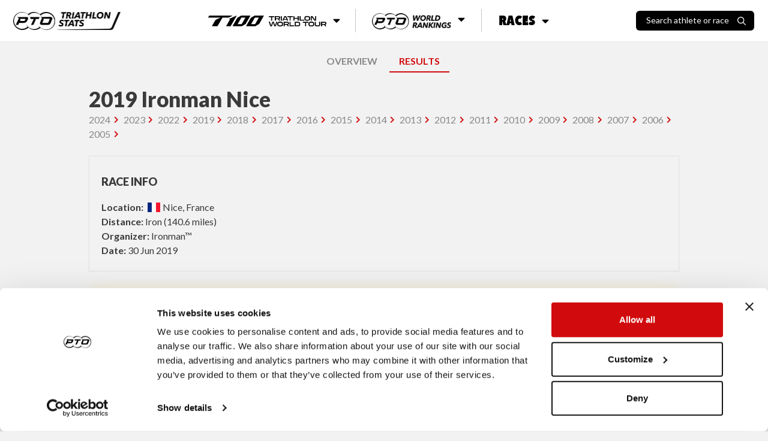

--- FILE ---
content_type: text/html; charset=utf-8
request_url: https://stats.protriathletes.org/race/im-france/2019/results
body_size: 9528
content:
<!DOCTYPE html><html class="bright"><head><script src="https://cdn.jsdelivr.net/npm/swiper@11/swiper-bundle.min.js"></script><link rel="stylesheet" href="https://cdn.jsdelivr.net/npm/swiper@11/swiper-bundle.min.css"><script>!function(e,t,a,n,g){e[n]=e[n]||[],e[n].push({"gtm.start":(new Date).getTime(),event:"gtm.js"});var m=t.getElementsByTagName(a)[0],r=t.createElement(a);r.async=!0,r.src="https://www.googletagmanager.com/gtm.js?id=GTM-M5JZDKK",m.parentNode.insertBefore(r,m)}(window,document,"script","dataLayer");</script><meta charset="UTF-8"><meta name="viewport" content="width=device-width,initial-scale=1,minimum-scale=1,maximum-scale=1,user-scalable=no,viewport-fit=cover"><meta http-equiv="X-UA-Compatible" content="ie=edge"><title>2019 Ironman Nice Pro Triathlon Race Results | PTO</title><meta property="og:locale" content="en_GB"><meta property="og:site_name" content="Professional Triathletes Organisation"><meta property="title" content="2019 Ironman Nice Pro Triathlon Race Results | PTO"><meta property="og:title" content="2019 Ironman Nice Pro Triathlon Race Results | PTO"><meta name="description" content="2019 Ironman Nice pro triathlon race results from 2019 with official PTO World Ranking Points."><meta property="og:description" content="2019 Ironman Nice pro triathlon race results from 2019 with official PTO World Ranking Points."><meta name="twitter:card" content="summary_large_image"><meta name="twitter:creator" content="@ProTriOrg"><meta name="twitter:site" content="@ProTriOrg"><meta property="article:publisher" content="https://www.facebook.com/protriorg"><link rel="canonical" href="https://stats.protriathletes.org/race/im-france/2019/results" /><meta name="language" content=""><meta name="keywords" content="triathlon, triathlon statistics, results, rankings, startlist, profiles, athletes, triathletes, kona, ironman, challenge"><link rel="manifest" href="/manifest.webmanifest"><link rel="apple-touch-icon" href="https://content.protriathletes.org/website/icons/icon-192x192.png"><meta name="apple-mobile-web-app-status-bar" content="#ffffff"><meta name="theme-color" content="#ffffff"><meta name="apple-mobile-web-app-status-bar-style" content="default"><meta name="mobile-web-app-capable" content="yes"><link rel="preconnect" href="https://content.protriathletes.org"><link rel="preconnect" href="https://www.googletagmanager.com"><link rel="preconnect" href="https://fonts.gstatic.com"><link rel="preload" href="https://content.protriathletes.org/website/assets/fonts/avenir.woff2" as="font" type="font/woff2" crossorigin><link rel="stylesheet" type="text/css" href="/style.e1ffd581.css"><link rel="stylesheet" type="text/css" href="https://cdn.jsdelivr.net/npm/cookieconsent@3/build/cookieconsent.min.css" async><script src="https://cdn.jsdelivr.net/npm/cookieconsent@3/build/cookieconsent.min.js" data-cfasync="false"></script><link rel="stylesheet" href="https://use.fontawesome.com/releases/v5.15.2/css/all.css" integrity="sha384-vSIIfh2YWi9wW0r9iZe7RJPrKwp6bG+s9QZMoITbCckVJqGCCRhc+ccxNcdpHuYu" crossorigin><link href="https://fonts.googleapis.com/css2?family=Lato:wght@300;400;700;900&display=swap" rel="stylesheet"><link href="https://fonts.googleapis.com/css2?family=Montserrat:ital,wght@0,300;0,400;0,700;0,900;1,300;1,400;1,700;1,900&display=swap" rel="stylesheet"><link href="https://use.typekit.net/hze3rcx.css" rel="stylesheet"><script>window.appData={"oauth_client_id":"3F0Xz1Vo9Fs52HsdPvshhg","gen_time_miss":298.5451739951968,"gen_time_hit":""};</script></head><body class='yscroll'> <div id="topbar-area"><div class="topbar"><div class="d-flex align-items-center"><a href="/"><div class="pto-stats"><img class="d-block" src="/assets/pto-triathlon-stats.png" alt="Professional Triathletes Organisation logo" /></div></a><div class="search hide" id="search-container"><div class="d-flex"><h2>Search</h2><div id="search-close"><img class="d-block" src="/assets/icons/xmark.svg" alt="X mark" /></div></div><div class="d-flex"><div class="search-input-container"><input class="form-control" type="text" placeholder="Search athlete or race" id="search-input" inputmode="search" /><img src="/assets/icons/search.svg" alt="Magnifying glass" aria-hidden="true" /></div></div><div id="search-results" class="hide-if-empty py-2 hide"></div></div><div class="search-blur-overlay" aria-hidden="true"></div></div><div class="menu"><div class="submenu"><button class="submenu__button"><span class="sr-only">T100 Triathlon World Tour</span><img src="/assets/t100-triathlon-world-tour.png" alt="T100 Triathlon World Tour" /><i class="fa fa-caret-down"></i></button><div class="submenu__content"><ul><li><a href="/t100">Overview</a></li><li><a href="/t100/points/men">Points</a></li><li><a href="/t100/standings/men">Standings</a></li><li><a href="/t100/results">Races &amp; Results</a></li><li><a href="/pro-race-calendar?brand=T100+Triathlon">Upcoming Races</a></li><li><a href="https://t100triathlon.com/" target="_blank">T100 Website </a><img src="/assets/icons/external-link.svg" alt="Arrow up right from square" /></li></ul></div></div><div class="submenu"><button class="submenu__button"><span class="sr-only">PTO World Rankings</span><img src="/assets/pto-world-rankings.png" alt="PTO World Rankings" /><i class="fa fa-caret-down"></i></button><div class="submenu__content"><div><h2>Men's top 3</h2><ul><li><a href="/athlete/hayden-wilde"><span class="rank">1</span><div class="image-container"><img src="https://content.protriathletes.org/content/images/2025/04/1450267a-3a96-42c0-8e44-6f41aabc65ce.png" alt="Headshot of undefined" /></div><div class="name"><span>Hayden</span><span>Wilde</span></div><div class="country"><div class="flag-icon flag-icon-nz"></div>New Zealand</div></a></li><li><a href="/athlete/jelle-geens"><span class="rank">2</span><div class="image-container"><img src="https://content.protriathletes.org/content/images/2025/04/027aaf17-2108-4a10-b182-06a7e5b91745.png" alt="Headshot of undefined" /></div><div class="name"><span>Jelle</span><span>Geens</span></div></a></li><li><a href="/athlete/mika-noodt"><span class="rank">3</span><div class="image-container"><img src="https://content.protriathletes.org/content/images/2025/04/4071f44d-0438-49dd-ba93-61be450d4c6a.png" alt="Headshot of undefined" /></div><div class="name"><span>Mika</span><span>Noodt</span></div></a></li></ul><a href="/rankings/men">View Men's Rankings</a></div><div><h2>Women's top 3</h2><ul><li><a href="/athlete/lucy-charles-barclay"><span class="rank">1</span><div class="image-container"><img src="https://content.protriathletes.org/content/images/2025/04/c5946e0a-7833-4b14-aee8-dd3488d74d0f.png" alt="Headshot of undefined" /></div><div class="name"><span>Lucy</span><span>Charles-Barclay</span></div><div class="country"><div class="flag-icon flag-icon-gb"></div>Great Britain</div></a></li><li><a href="/athlete/taylor-knibb"><span class="rank">2</span><div class="image-container"><img src="https://content.protriathletes.org/content/images/2025/05/113f91cd-e8b9-478b-8526-4d7790242a3e.png" alt="Headshot of undefined" /></div><div class="name"><span>Taylor</span><span>Knibb</span></div></a></li><li><a href="/athlete/kat-matthews"><span class="rank">3</span><div class="image-container"><img src="https://content.protriathletes.org/content/images/2024/05/b4fae354-9d23-4e7c-90bd-f8578982079c.png" alt="Headshot of undefined" /></div><div class="name"><span>Kat</span><span>Matthews</span></div></a></li></ul><a href="/rankings/women">View Women's Rankings</a></div></div></div><div class="submenu"><button class="submenu__button"><span>Races</span><i class="fa fa-caret-down"></i></button><div class="submenu__content"><a href="/results"><div class="image-container"><img src="/assets/all-race-results.png" alt="Man holding PTO US Open banner as he runs through the finish line" /></div><span>Race Results</span></a><a href="/pro-race-calendar"><div class="image-container"><img src="/assets/all-upcoming-races.png" alt="Woman running with another woman cycling in the background" /></div><span>Upcoming Races</span></a></div></div></div><div class="flex-grow-1 flex-lg-grow-0 d-flex align-items-center justify-content-end"><div id="search-toggle"><span>Search athlete or race</span><img src="/assets/icons/search.svg" alt="Magnifying glass" /></div><div id="menu-toggle" aria-label="Menu toggle"><i aria-hidden="true"></i></div></div></div><div id="side-menu"><div id="--side-menu-background"></div><div class="menu"><section class="menu__t100"><img class="menu__t100__background" src="/assets/t100-background.png" alt="T100 background pattern" aria-hidden="true" /><div class="menu__t100__content"><img src="/assets/t100-triathlon-world-tour.png" alt="T100 Triathlon World Tour" /><span class="sr-only">T100 Triathlon World Tour</span><ul><li><a href="/t100">Overview</a></li><li><a href="/t100/points/men">Points</a></li><li><a href="/t100/standings/men">Standings</a></li><li><a href="/t100/results">Races &amp; Results</a></li><li><a href="/pro-race-calendar?brand=T100+Triathlon">Upcoming Races</a></li><li><a href="https://t100triathlon.com/" target="_blank">T100 Website </a><img src="/assets/icons/external-link.svg" alt="Arrow up right from square" /></li></ul></div></section><section class="menu__rankings"><img src="/assets/pto-world-rankings.png" alt="PTO World Rankings" /><span class="sr-only">PTO World Rankings</span><ul><li><a href="/rankings/men">Men's Rankings</a></li><li><a href="/rankings/women">Women's Rankings</a></li></ul></section><section class="menu__races"><span>Races</span><ul><li><a href="/results">Race results</a></li><li><a href="/pro-race-calendar">Upcoming races</a></li></ul></section></div></div></div> <div class="content-area d-flex w-100"> <div class="hide main-area" id="content-fade"> <div class="main"> <div class="signature"> <a class="mr-2" href="https://protriathletes.org"> <img class="pto-logo-long" src="https://content.protriathletes.org/website/assets/logo-long.png"> </a> </div> <div class="head-nav"><div style="margin: 10px auto;"><a href="/race/im-france">OVERVIEW</a><a href="/race/im-france/2019/results" selected>RESULTS</a></div></div><div class="w-100 mx-auto max-w-1000 race-results"><div class><div class="w-100 px-2"><div class="w-100 justify-content-between"><h1 class="font-weight-bold mb-0">2019 Ironman Nice</h1></div><div class="mb-4"><a class="link-anchor mr-2 text-grey" href="/race/im-france/2024/results">2024</a><a class="link-anchor mr-2 text-grey" href="/race/im-france/2023/results">2023</a><a class="link-anchor mr-2 text-grey" href="/race/im-france/2022/results">2022</a><a class="link-anchor mr-2 text-grey" href="/race/im-france/2019/results" selected>2019</a><a class="link-anchor mr-2 text-grey" href="/race/im-france/2018/results">2018</a><a class="link-anchor mr-2 text-grey" href="/race/im-france/2017/results">2017</a><a class="link-anchor mr-2 text-grey" href="/race/im-france/2016/results">2016</a><a class="link-anchor mr-2 text-grey" href="/race/im-france/2015/results">2015</a><a class="link-anchor mr-2 text-grey" href="/race/im-france/2014/results">2014</a><a class="link-anchor mr-2 text-grey" href="/race/im-france/2013/results">2013</a><a class="link-anchor mr-2 text-grey" href="/race/im-france/2012/results">2012</a><a class="link-anchor mr-2 text-grey" href="/race/im-france/2011/results">2011</a><a class="link-anchor mr-2 text-grey" href="/race/im-france/2010/results">2010</a><a class="link-anchor mr-2 text-grey" href="/race/im-france/2009/results">2009</a><a class="link-anchor mr-2 text-grey" href="/race/im-france/2008/results">2008</a><a class="link-anchor mr-2 text-grey" href="/race/im-france/2007/results">2007</a><a class="link-anchor mr-2 text-grey" href="/race/im-france/2006/results">2006</a><a class="link-anchor mr-2 text-grey" href="/race/im-france/2005/results">2005</a></div><div class="race-info"><div><h3>Race Info</h3><div><b>Location:</b> <a href="https://www.google.com/maps/place/Nice,France" target="_blank"><span class="ml-1"><span class="mr-1 flag-icon flag-icon-fr"></span>Nice, France</span></a></div><div><b>Distance:</b> Iron (140.6 miles)</div><div><b>Organizer:</b> Ironman™</div><div><b>Date:</b> 30 Jun 2019</div></div></div></div><section class="mass-participation-banner position-relative container mb-4 px-2"><div class="bg-dark text-white mass-p-outer"><div class="row align-items-center"><div class="mass-p-backgrounds-outer"><div class="mass-p-background-overlay"></div><div class="mass-p-backgrounds"><img src="/assets/mass-p-image-desktop.jpg" alt="City view with mountains" class="img-fluid w-100-remove d-none d-lg-block" style="border-radius: 15px; object-fit: cover; object-position: 128px -60px; transform: scale(1.37); width: 100%; max-width: 1421px;" /><img src="/assets/mass-p-image-desktop.jpg" alt="City view with mountains" class="img-fluid w-100 d-block d-lg-none" style="border-radius: 15px; object-fit: cover; object-position: 49px -13px; transform: scale(1.4);" /></div></div><div class="position-absolute w-100 text-center mass-p-content px-3 pt-3 pb-1 d-flex flex-column align-items-center justify-content-center"><img class="mass-p-logo" src="/assets/t100-logo-white.svg" alt="T100 Logo" /><h4 class="font-weight-bold text-warning mass-p-heading">T100 Age-Group Racing is here!</h4><a href="#" target="_blank" class="btn btn-primary font-weight-bold px-3 mass-p-btn"><span class="mass-p-btn-text">REGISTER NOW <i class="ml-2 fas fa-external-link-square-alt"></i></span></a><div class="col-auto text-center mt-auto mass-p-footer"><span class="mass-p-rating-text">Rated </span><span class="mass-p-rating-prefix">4.5</span><span class="mass-p-stars">★★★★<span class="half-star">★</span><span class="half-star-right">★</span></span><span class="mass-p-rating-text ml-1">on</span><img class="race-check-logo" src="/assets/racecheck-logo-white.svg" alt="RaceCheck Logo" /></div></div></div></div><a href="https://t100triathlon.com/participate/?utm_source=stats-site&amp;utm_medium=banner&amp;utm_campaign=stats-traffic&amp;utm_content=stats-participation-link" target="_blank" class="mass-p-link position-absolute">REGISTER NOW</a></section><div class="w-100 px-2"><div><ul class="nav nav-tabs position-static nav-tabs--t100" id="divisionTabs" role="tablist"><li class="nav-item" role="presentation"><a class="nav-link active" id="FPRO-tab" data-toggle="tab" href="#FPRO" role="tab" aria-controls="FPRO" aria-selected="true">Women</a></li><li class="nav-item" role="presentation"><a class="nav-link " id="MPRO-tab" data-toggle="tab" href="#MPRO" role="tab" aria-controls="MPRO" aria-selected="false">Men</a></li></ul><div class="tab-content border border-top-0 tab-content--t100" id="divisionTabContent"><div class="tab-pane fade show active" id="FPRO" role="tabpanel" aria-labelledby="FPRO-tab"><div class="d-flex justify-content-between mb-3 sof-heading"></div><div class="race-results-container"><table class="table race-results" data-sortdefault="5"><tr head><td></td><td></td><td class="table-sort">Swim</td><td class="table-sort transition">T1</td><td class="table-sort">Bike</td><td class="table-sort transition">T2</td><td class="table-sort">Run</td><td class="table-sort overall">Overall</td><td>PTO Pts</td></tr><tr><td>1</td><td><div class="d-flex align-items-center athlete-group p-1"><a href="/athlete/carrie-lester" class="athlete-pic-group undefined" target><picture class="athlete-pic "><source type="image/webp" srcset="https://content.protriathletes.org/content/images/2021/03/9c893a8e-4519-416b-b704-e73bcf2b68c6-w75.webp 75w,https://content.protriathletes.org/content/images/2021/03/9c893a8e-4519-416b-b704-e73bcf2b68c6-w150.webp 150w,https://content.protriathletes.org/content/images/2021/03/9c893a8e-4519-416b-b704-e73bcf2b68c6-w300.webp 300w,https://content.protriathletes.org/content/images/2021/03/9c893a8e-4519-416b-b704-e73bcf2b68c6-o.webp 600w,https://content.protriathletes.org/content/images/2021/03/9c893a8e-4519-416b-b704-e73bcf2b68c6-o.webp 600w" data-srcset="https://content.protriathletes.org/content/images/2021/03/9c893a8e-4519-416b-b704-e73bcf2b68c6-w75.webp 75w,https://content.protriathletes.org/content/images/2021/03/9c893a8e-4519-416b-b704-e73bcf2b68c6-w150.webp 150w,https://content.protriathletes.org/content/images/2021/03/9c893a8e-4519-416b-b704-e73bcf2b68c6-w300.webp 300w,https://content.protriathletes.org/content/images/2021/03/9c893a8e-4519-416b-b704-e73bcf2b68c6-o.webp 600w,https://content.protriathletes.org/content/images/2021/03/9c893a8e-4519-416b-b704-e73bcf2b68c6-o.webp 600w" sizes="40px" alt="carrie-lester" /><source type="image/png" srcset="https://content.protriathletes.org/content/images/2021/03/9c893a8e-4519-416b-b704-e73bcf2b68c6-w75.png 75w,https://content.protriathletes.org/content/images/2021/03/9c893a8e-4519-416b-b704-e73bcf2b68c6-w150.png 150w,https://content.protriathletes.org/content/images/2021/03/9c893a8e-4519-416b-b704-e73bcf2b68c6-w300.png 300w,https://content.protriathletes.org/content/images/2021/03/9c893a8e-4519-416b-b704-e73bcf2b68c6-o.png 600w,https://content.protriathletes.org/content/images/2021/03/9c893a8e-4519-416b-b704-e73bcf2b68c6-o.png 600w" data-srcset="https://content.protriathletes.org/content/images/2021/03/9c893a8e-4519-416b-b704-e73bcf2b68c6-w75.png 75w,https://content.protriathletes.org/content/images/2021/03/9c893a8e-4519-416b-b704-e73bcf2b68c6-w150.png 150w,https://content.protriathletes.org/content/images/2021/03/9c893a8e-4519-416b-b704-e73bcf2b68c6-w300.png 300w,https://content.protriathletes.org/content/images/2021/03/9c893a8e-4519-416b-b704-e73bcf2b68c6-o.png 600w,https://content.protriathletes.org/content/images/2021/03/9c893a8e-4519-416b-b704-e73bcf2b68c6-o.png 600w" sizes="40px" alt="carrie-lester" /><img src="https://content.protriathletes.org/content/images/2021/03/9c893a8e-4519-416b-b704-e73bcf2b68c6.png" data-src="https://content.protriathletes.org/content/images/2021/03/9c893a8e-4519-416b-b704-e73bcf2b68c6.png" /></picture></a><div class="name"><span class="mr-1 flag-icon flag-icon-au"></span><a data-popinfourl="/athlete/carrie-lester/info" href="/athlete/carrie-lester" class="headline" target><span class="truncate-mobile" data-original-content="Carrie">Carrie</span><span> Lester</span></a></div></div></td><td data-sort="1" class>53:36<span class="points"> (1)</span></td><td data-sort="273" class="transition ">4:33</td><td data-sort="2" class>4:41:12<span class="points"> (2)</span></td><td data-sort="233" class="transition ">3:53</td><td data-sort="2" class>2:22:08<span class="points"> (2)</span></td><td class="overall " data-sort="1">8:05:20</td><td>92.31</td></tr><tr><td>2</td><td><div class="d-flex align-items-center athlete-group p-1"><a href="/athlete/tine-deckers" class="athlete-pic-group"><img class="no-pic athlete-pic " sizes="40px" alt="tine-deckers" /><div class="nopic"></div></a><div class="name"><span class="mr-1 flag-icon flag-icon-be"></span><a data-popinfourl="/athlete/tine-deckers/info" href="/athlete/tine-deckers" class="headline" target><span class="truncate-mobile" data-original-content="Tine">Tine</span><span> Deckers</span></a></div></div></td><td data-sort="4" class>58:06<span class="points"> (4)</span></td><td data-sort="206" class="transition ">3:26</td><td data-sort="1" class>4:41:07<span class="points"> (1)</span></td><td data-sort="221" class="transition ">3:41</td><td data-sort="3" class>2:23:01<span class="points"> (3)</span></td><td class="overall " data-sort="2">8:09:18</td><td>86.80</td></tr><tr><td>3</td><td><div class="d-flex align-items-center athlete-group p-1"><a href="/athlete/manon-genet" class="athlete-pic-group undefined" target><picture class="athlete-pic "><source type="image/webp" srcset="https://content.protriathletes.org/content/images/2021/03/e54927ba-3b09-4023-a862-1d282c7e5038-w75.webp 75w,https://content.protriathletes.org/content/images/2021/03/e54927ba-3b09-4023-a862-1d282c7e5038-w150.webp 150w,https://content.protriathletes.org/content/images/2021/03/e54927ba-3b09-4023-a862-1d282c7e5038-w300.webp 300w,https://content.protriathletes.org/content/images/2021/03/e54927ba-3b09-4023-a862-1d282c7e5038-o.webp 600w,https://content.protriathletes.org/content/images/2021/03/e54927ba-3b09-4023-a862-1d282c7e5038-o.webp 600w" data-srcset="https://content.protriathletes.org/content/images/2021/03/e54927ba-3b09-4023-a862-1d282c7e5038-w75.webp 75w,https://content.protriathletes.org/content/images/2021/03/e54927ba-3b09-4023-a862-1d282c7e5038-w150.webp 150w,https://content.protriathletes.org/content/images/2021/03/e54927ba-3b09-4023-a862-1d282c7e5038-w300.webp 300w,https://content.protriathletes.org/content/images/2021/03/e54927ba-3b09-4023-a862-1d282c7e5038-o.webp 600w,https://content.protriathletes.org/content/images/2021/03/e54927ba-3b09-4023-a862-1d282c7e5038-o.webp 600w" sizes="40px" alt="manon-genet" /><source type="image/png" srcset="https://content.protriathletes.org/content/images/2021/03/e54927ba-3b09-4023-a862-1d282c7e5038-w75.png 75w,https://content.protriathletes.org/content/images/2021/03/e54927ba-3b09-4023-a862-1d282c7e5038-w150.png 150w,https://content.protriathletes.org/content/images/2021/03/e54927ba-3b09-4023-a862-1d282c7e5038-w300.png 300w,https://content.protriathletes.org/content/images/2021/03/e54927ba-3b09-4023-a862-1d282c7e5038-o.png 600w,https://content.protriathletes.org/content/images/2021/03/e54927ba-3b09-4023-a862-1d282c7e5038-o.png 600w" data-srcset="https://content.protriathletes.org/content/images/2021/03/e54927ba-3b09-4023-a862-1d282c7e5038-w75.png 75w,https://content.protriathletes.org/content/images/2021/03/e54927ba-3b09-4023-a862-1d282c7e5038-w150.png 150w,https://content.protriathletes.org/content/images/2021/03/e54927ba-3b09-4023-a862-1d282c7e5038-w300.png 300w,https://content.protriathletes.org/content/images/2021/03/e54927ba-3b09-4023-a862-1d282c7e5038-o.png 600w,https://content.protriathletes.org/content/images/2021/03/e54927ba-3b09-4023-a862-1d282c7e5038-o.png 600w" sizes="40px" alt="manon-genet" /><img src="https://content.protriathletes.org/content/images/2021/03/e54927ba-3b09-4023-a862-1d282c7e5038.png" data-src="https://content.protriathletes.org/content/images/2021/03/e54927ba-3b09-4023-a862-1d282c7e5038.png" /></picture></a><div class="name"><span class="mr-1 flag-icon flag-icon-fr"></span><a data-popinfourl="/athlete/manon-genet/info" href="/athlete/manon-genet" class="headline" target><span class="truncate-mobile" data-original-content="Manon">Manon</span><span> Genet</span></a></div></div></td><td data-sort="3" class>57:51<span class="points"> (3)</span></td><td data-sort="223" class="transition ">3:43</td><td data-sort="3" class>4:52:04<span class="points"> (3)</span></td><td data-sort="226" class="transition ">3:46</td><td data-sort="1" class>2:16:39<span class="points"> (1)</span></td><td class="overall " data-sort="3">8:14:01</td><td>80.25</td></tr><tr><td>4</td><td><div class="d-flex align-items-center athlete-group p-1"><a href="/athlete/martina-dogana" class="athlete-pic-group"><img class="no-pic athlete-pic " sizes="40px" alt="martina-dogana" /><div class="nopic"></div></a><div class="name"><span class="mr-1 flag-icon flag-icon-it"></span><a data-popinfourl="/athlete/martina-dogana/info" href="/athlete/martina-dogana" class="headline" target><span class="truncate-mobile" data-original-content="Martina">Martina</span><span> Dogana</span></a></div></div></td><td data-sort="5" class>58:58<span class="points"> (5)</span></td><td data-sort="223" class="transition ">3:43</td><td data-sort="5" class>5:06:11<span class="points"> (5)</span></td><td data-sort="253" class="transition ">4:13</td><td data-sort="4" class>2:27:54<span class="points"> (4)</span></td><td class="overall " data-sort="4">8:40:56</td><td>42.85</td></tr><tr><td>5</td><td><div class="d-flex align-items-center athlete-group p-1"><a href="/athlete/karen-steurs" class="athlete-pic-group"><img class="no-pic athlete-pic " sizes="40px" alt="karen-steurs" /><div class="nopic"></div></a><div class="name"><span class="mr-1 flag-icon flag-icon-be"></span><a data-popinfourl="/athlete/karen-steurs/info" href="/athlete/karen-steurs" class="headline" target><span class="truncate-mobile" data-original-content="Karen">Karen</span><span> Steurs</span></a></div></div></td><td data-sort="6" class>59:01<span class="points"> (6)</span></td><td data-sort="236" class="transition ">3:56</td><td data-sort="4" class>5:02:43<span class="points"> (4)</span></td><td data-sort="267" class="transition ">4:27</td><td data-sort="6" class>2:36:07<span class="points"> (6)</span></td><td class="overall " data-sort="5">8:46:12</td><td>35.53</td></tr><tr><td>6</td><td><div class="d-flex align-items-center athlete-group p-1"><a href="/athlete/candice-mizon" class="athlete-pic-group"><img class="no-pic athlete-pic " sizes="40px" alt="candice-mizon" /><div class="nopic"></div></a><div class="name"><span class="mr-1 flag-icon flag-icon-fr"></span><a data-popinfourl="/athlete/candice-mizon/info" href="/athlete/candice-mizon" class="headline" target><span class="truncate-mobile" data-original-content="Candice">Candice</span><span> Mizon</span></a></div></div></td><td data-sort="2" class>57:49<span class="points"> (2)</span></td><td data-sort="210" class="transition ">3:30</td><td data-sort="6" class>5:31:16<span class="points"> (6)</span></td><td data-sort="278" class="transition ">4:38</td><td data-sort="5" class>2:34:28<span class="points"> (5)</span></td><td class="overall " data-sort="6">9:11:39</td><td>0.17</td></tr><tr><td>7</td><td><div class="d-flex align-items-center athlete-group p-1"><a href="/athlete/jennifer-lentzke" class="athlete-pic-group"><img class="no-pic athlete-pic " sizes="40px" alt="jennifer-lentzke" /><div class="nopic"></div></a><div class="name"><span class="mr-1 flag-icon flag-icon-ca"></span><a data-popinfourl="/athlete/jennifer-lentzke/info" href="/athlete/jennifer-lentzke" class="headline" target><span class="truncate-mobile" data-original-content="Jennifer">Jennifer</span><span> Lentzke</span></a></div></div></td><td data-sort="7" class>1:06:04<span class="points"> (7)</span></td><td data-sort="348" class="transition ">5:48</td><td data-sort="7" class>5:40:42<span class="points"> (7)</span></td><td data-sort="601" class="transition ">10:01</td><td data-sort="7" class>3:17:05<span class="points"> (7)</span></td><td class="overall " data-sort="7">10:19:37</td><td>-</td></tr><tr><td>DNF</td><td><div class="d-flex align-items-center athlete-group p-1"><a href="/athlete/sue-huse" class="athlete-pic-group"><img class="no-pic athlete-pic " sizes="40px" alt="sue-huse" /><div class="nopic"></div></a><div class="name"><span class="mr-1 flag-icon flag-icon-ca"></span><a data-popinfourl="/athlete/sue-huse/info" href="/athlete/sue-huse" class="headline" target><span class="truncate-mobile" data-original-content="Sue">Sue</span><span> Huse</span></a></div></div></td><td data-sort="100000" class>1:08:10<span class="points"> </span></td><td data-sort="294" class="transition ">4:54</td><td data-sort="100000" class>--:--<span class="points"> </span></td><td data-sort="0" class="transition ">--:--</td><td data-sort="100000" class>--:--<span class="points"> </span></td><td class="overall " data-sort="99998">--:--</td><td>-</td></tr></table></div><div class="d-flex justify-content-end"><button class="btn btn-link embed-results mt-2" data-src="/FPRO/embed">Embed Results</button></div></div><div class="tab-pane fade " id="MPRO" role="tabpanel" aria-labelledby="MPRO-tab"><div class="d-flex justify-content-between mb-3 sof-heading"></div><div class="race-results-container"><table class="table race-results" data-sortdefault="5"><tr head><td></td><td></td><td class="table-sort">Swim</td><td class="table-sort transition">T1</td><td class="table-sort">Bike</td><td class="table-sort transition">T2</td><td class="table-sort">Run</td><td class="table-sort overall">Overall</td><td>PTO Pts</td></tr><tr><td>1</td><td><div class="d-flex align-items-center athlete-group p-1"><a href="/athlete/james-cunnama" class="athlete-pic-group undefined" target><picture class="athlete-pic "><source type="image/webp" srcset="https://content.protriathletes.org/content/images/2021/03/6a909865-d9d7-4bf2-958b-51e39f9d9fba-w75.webp 75w,https://content.protriathletes.org/content/images/2021/03/6a909865-d9d7-4bf2-958b-51e39f9d9fba-w150.webp 150w,https://content.protriathletes.org/content/images/2021/03/6a909865-d9d7-4bf2-958b-51e39f9d9fba-w300.webp 300w,https://content.protriathletes.org/content/images/2021/03/6a909865-d9d7-4bf2-958b-51e39f9d9fba-o.webp 600w,https://content.protriathletes.org/content/images/2021/03/6a909865-d9d7-4bf2-958b-51e39f9d9fba-o.webp 600w" data-srcset="https://content.protriathletes.org/content/images/2021/03/6a909865-d9d7-4bf2-958b-51e39f9d9fba-w75.webp 75w,https://content.protriathletes.org/content/images/2021/03/6a909865-d9d7-4bf2-958b-51e39f9d9fba-w150.webp 150w,https://content.protriathletes.org/content/images/2021/03/6a909865-d9d7-4bf2-958b-51e39f9d9fba-w300.webp 300w,https://content.protriathletes.org/content/images/2021/03/6a909865-d9d7-4bf2-958b-51e39f9d9fba-o.webp 600w,https://content.protriathletes.org/content/images/2021/03/6a909865-d9d7-4bf2-958b-51e39f9d9fba-o.webp 600w" sizes="40px" alt="james-cunnama" /><source type="image/png" srcset="https://content.protriathletes.org/content/images/2021/03/6a909865-d9d7-4bf2-958b-51e39f9d9fba-w75.png 75w,https://content.protriathletes.org/content/images/2021/03/6a909865-d9d7-4bf2-958b-51e39f9d9fba-w150.png 150w,https://content.protriathletes.org/content/images/2021/03/6a909865-d9d7-4bf2-958b-51e39f9d9fba-w300.png 300w,https://content.protriathletes.org/content/images/2021/03/6a909865-d9d7-4bf2-958b-51e39f9d9fba-o.png 600w,https://content.protriathletes.org/content/images/2021/03/6a909865-d9d7-4bf2-958b-51e39f9d9fba-o.png 600w" data-srcset="https://content.protriathletes.org/content/images/2021/03/6a909865-d9d7-4bf2-958b-51e39f9d9fba-w75.png 75w,https://content.protriathletes.org/content/images/2021/03/6a909865-d9d7-4bf2-958b-51e39f9d9fba-w150.png 150w,https://content.protriathletes.org/content/images/2021/03/6a909865-d9d7-4bf2-958b-51e39f9d9fba-w300.png 300w,https://content.protriathletes.org/content/images/2021/03/6a909865-d9d7-4bf2-958b-51e39f9d9fba-o.png 600w,https://content.protriathletes.org/content/images/2021/03/6a909865-d9d7-4bf2-958b-51e39f9d9fba-o.png 600w" sizes="40px" alt="james-cunnama" /><img src="https://content.protriathletes.org/content/images/2021/03/6a909865-d9d7-4bf2-958b-51e39f9d9fba.png" data-src="https://content.protriathletes.org/content/images/2021/03/6a909865-d9d7-4bf2-958b-51e39f9d9fba.png" /></picture></a><div class="name"><span class="mr-1 flag-icon flag-icon-za"></span><a data-popinfourl="/athlete/james-cunnama/info" href="/athlete/james-cunnama" class="headline" target><span class="truncate-mobile" data-original-content="James">James</span><span> Cunnama</span></a></div></div></td><td data-sort="6" class>48:50<span class="points"> (6)</span></td><td data-sort="201" class="transition ">3:21</td><td data-sort="4" class>4:16:35<span class="points"> (4)</span></td><td data-sort="181" class="transition ">3:01</td><td data-sort="2" class>2:04:30<span class="points"> (2)</span></td><td class="overall " data-sort="1">7:16:16</td><td>86.75</td></tr><tr><td>2</td><td><div class="d-flex align-items-center athlete-group p-1"><a href="/athlete/kevin-rundstadler" class="athlete-pic-group"><img class="no-pic athlete-pic " sizes="40px" alt="kevin-rundstadler" /><div class="nopic"></div></a><div class="name"><span class="mr-1 flag-icon flag-icon-fr"></span><a data-popinfourl="/athlete/kevin-rundstadler/info" href="/athlete/kevin-rundstadler" class="headline" target><span class="truncate-mobile" data-original-content="Kevin">Kevin</span><span> Rundstadler</span></a></div></div></td><td data-sort="3" class>48:43<span class="points"> (3)</span></td><td data-sort="203" class="transition ">3:23</td><td data-sort="2" class>4:14:12<span class="points"> (2)</span></td><td data-sort="190" class="transition ">3:10</td><td data-sort="8" class>2:14:17<span class="points"> (8)</span></td><td class="overall " data-sort="2">7:23:43</td><td>75.14</td></tr><tr><td>3</td><td><div class="d-flex align-items-center athlete-group p-1"><a href="/athlete/frederik-van-lierde" class="athlete-pic-group"><img class="no-pic athlete-pic " sizes="40px" alt="frederik-van-lierde" /><div class="nopic"></div></a><div class="name"><span class="mr-1 flag-icon flag-icon-be"></span><a data-popinfourl="/athlete/frederik-van-lierde/info" href="/athlete/frederik-van-lierde" class="headline" target><span class="truncate-mobile" data-original-content="Frederik">Frederik</span><span> Van Lierde</span></a></div></div></td><td data-sort="1" class>48:38<span class="points"> (1)</span></td><td data-sort="202" class="transition ">3:22</td><td data-sort="1" class>4:08:21<span class="points"> (1)</span></td><td data-sort="200" class="transition ">3:20</td><td data-sort="12" class>2:23:31<span class="points"> (12)</span></td><td class="overall " data-sort="3">7:27:09</td><td>69.79</td></tr><tr><td>4</td><td><div class="d-flex align-items-center athlete-group p-1"><a href="/athlete/diego-van-looy" class="athlete-pic-group"><img class="no-pic athlete-pic " sizes="40px" alt="diego-van-looy" /><div class="nopic"></div></a><div class="name"><span class="mr-1 flag-icon flag-icon-be"></span><a data-popinfourl="/athlete/diego-van-looy/info" href="/athlete/diego-van-looy" class="headline" target><span class="truncate-mobile" data-original-content="Diego">Diego</span><span> Van Looy</span></a></div></div></td><td data-sort="18" class>1:00:04<span class="points"> (18)</span></td><td data-sort="226" class="transition ">3:46</td><td data-sort="10" class>4:23:23<span class="points"> (10)</span></td><td data-sort="235" class="transition ">3:55</td><td data-sort="1" class>2:00:37<span class="points"> (1)</span></td><td class="overall " data-sort="4">7:31:43</td><td>62.67</td></tr><tr><td>5</td><td><div class="d-flex align-items-center athlete-group p-1"><a href="/athlete/robert-brundish" class="athlete-pic-group"><img class="no-pic athlete-pic " sizes="40px" alt="robert-brundish" /><div class="nopic"></div></a><div class="name"><span class="mr-1 flag-icon flag-icon-gb"></span><a data-popinfourl="/athlete/robert-brundish/info" href="/athlete/robert-brundish" class="headline" target><span class="truncate-mobile" data-original-content="Robert">Robert</span><span> Brundish</span></a></div></div></td><td data-sort="13" class>54:01<span class="points"> (13)</span></td><td data-sort="196" class="transition ">3:16</td><td data-sort="6" class>4:20:05<span class="points"> (6)</span></td><td data-sort="197" class="transition ">3:17</td><td data-sort="7" class>2:13:22<span class="points"> (7)</span></td><td class="overall " data-sort="5">7:33:59</td><td>59.14</td></tr><tr><td>6</td><td><div class="d-flex align-items-center athlete-group p-1"><a href="/athlete/gwenael-ouilleres" class="athlete-pic-group"><img class="no-pic athlete-pic " sizes="40px" alt="gwenael-ouilleres" /><div class="nopic"></div></a><div class="name"><span class="mr-1 flag-icon flag-icon-fr"></span><a data-popinfourl="/athlete/gwenael-ouilleres/info" href="/athlete/gwenael-ouilleres" class="headline" target><span class="truncate-mobile" data-original-content="Gwenael">Gwenael</span><span> Ouilleres</span></a></div></div></td><td data-sort="7" class>52:38<span class="points"> (7)</span></td><td data-sort="195" class="transition ">3:15</td><td data-sort="8" class>4:21:15<span class="points"> (8)</span></td><td data-sort="213" class="transition ">3:33</td><td data-sort="9" class>2:14:38<span class="points"> (9)</span></td><td class="overall " data-sort="6">7:35:18</td><td>57.09</td></tr><tr><td>7</td><td><div class="d-flex align-items-center athlete-group p-1"><a href="/athlete/cameron-wurf" class="athlete-pic-group undefined" target><picture class="athlete-pic "><source type="image/webp" srcset="https://content.protriathletes.org/content/images/2023/05/eef64edf-2ce8-4796-a803-322d79a324be-w75.webp 75w,https://content.protriathletes.org/content/images/2023/05/eef64edf-2ce8-4796-a803-322d79a324be-w150.webp 150w,https://content.protriathletes.org/content/images/2023/05/eef64edf-2ce8-4796-a803-322d79a324be-w300.webp 300w,https://content.protriathletes.org/content/images/2023/05/eef64edf-2ce8-4796-a803-322d79a324be-o.webp 600w,https://content.protriathletes.org/content/images/2023/05/eef64edf-2ce8-4796-a803-322d79a324be-o.webp 600w" data-srcset="https://content.protriathletes.org/content/images/2023/05/eef64edf-2ce8-4796-a803-322d79a324be-w75.webp 75w,https://content.protriathletes.org/content/images/2023/05/eef64edf-2ce8-4796-a803-322d79a324be-w150.webp 150w,https://content.protriathletes.org/content/images/2023/05/eef64edf-2ce8-4796-a803-322d79a324be-w300.webp 300w,https://content.protriathletes.org/content/images/2023/05/eef64edf-2ce8-4796-a803-322d79a324be-o.webp 600w,https://content.protriathletes.org/content/images/2023/05/eef64edf-2ce8-4796-a803-322d79a324be-o.webp 600w" sizes="40px" alt="cameron-wurf" /><source type="image/png" srcset="https://content.protriathletes.org/content/images/2023/05/eef64edf-2ce8-4796-a803-322d79a324be-w75.png 75w,https://content.protriathletes.org/content/images/2023/05/eef64edf-2ce8-4796-a803-322d79a324be-w150.png 150w,https://content.protriathletes.org/content/images/2023/05/eef64edf-2ce8-4796-a803-322d79a324be-w300.png 300w,https://content.protriathletes.org/content/images/2023/05/eef64edf-2ce8-4796-a803-322d79a324be-o.png 600w,https://content.protriathletes.org/content/images/2023/05/eef64edf-2ce8-4796-a803-322d79a324be-o.png 600w" data-srcset="https://content.protriathletes.org/content/images/2023/05/eef64edf-2ce8-4796-a803-322d79a324be-w75.png 75w,https://content.protriathletes.org/content/images/2023/05/eef64edf-2ce8-4796-a803-322d79a324be-w150.png 150w,https://content.protriathletes.org/content/images/2023/05/eef64edf-2ce8-4796-a803-322d79a324be-w300.png 300w,https://content.protriathletes.org/content/images/2023/05/eef64edf-2ce8-4796-a803-322d79a324be-o.png 600w,https://content.protriathletes.org/content/images/2023/05/eef64edf-2ce8-4796-a803-322d79a324be-o.png 600w" sizes="40px" alt="cameron-wurf" /><img src="https://content.protriathletes.org/content/images/2023/05/eef64edf-2ce8-4796-a803-322d79a324be.png" data-src="https://content.protriathletes.org/content/images/2023/05/eef64edf-2ce8-4796-a803-322d79a324be.png" /></picture></a><div class="name"><span class="mr-1 flag-icon flag-icon-au"></span><a data-popinfourl="/athlete/cameron-wurf/info" href="/athlete/cameron-wurf" class="headline" target><span class="truncate-mobile" data-original-content="Cameron">Cameron</span><span> Wurf</span></a></div></div></td><td data-sort="12" class>54:00<span class="points"> (12)</span></td><td data-sort="194" class="transition ">3:14</td><td data-sort="9" class>4:23:06<span class="points"> (9)</span></td><td data-sort="200" class="transition ">3:20</td><td data-sort="6" class>2:13:19<span class="points"> (6)</span></td><td class="overall " data-sort="7">7:36:57</td><td>54.52</td></tr><tr><td>8</td><td><div class="d-flex align-items-center athlete-group p-1"><a href="/athlete/damien-collins" class="athlete-pic-group"><img class="no-pic athlete-pic " sizes="40px" alt="damien-collins" /><div class="nopic"></div></a><div class="name"><span class="mr-1 flag-icon flag-icon-au"></span><a data-popinfourl="/athlete/damien-collins/info" href="/athlete/damien-collins" class="headline" target><span class="truncate-mobile" data-original-content="Damien">Damien</span><span> Collins</span></a></div></div></td><td data-sort="10" class>53:50<span class="points"> (10)</span></td><td data-sort="210" class="transition ">3:30</td><td data-sort="13" class>4:33:56<span class="points"> (13)</span></td><td data-sort="236" class="transition ">3:56</td><td data-sort="3" class>2:04:33<span class="points"> (3)</span></td><td class="overall " data-sort="8">7:39:44</td><td>50.18</td></tr><tr><td>9</td><td><div class="d-flex align-items-center athlete-group p-1"><a href="/athlete/albert-moreno-molins" class="athlete-pic-group undefined" target><picture class="athlete-pic "><source type="image/webp" srcset="https://content.protriathletes.org/content/images/2021/05/5090fdcc-a374-4b33-a261-24429021d221-w75.webp 75w,https://content.protriathletes.org/content/images/2021/05/5090fdcc-a374-4b33-a261-24429021d221-w150.webp 150w,https://content.protriathletes.org/content/images/2021/05/5090fdcc-a374-4b33-a261-24429021d221-w300.webp 300w,https://content.protriathletes.org/content/images/2021/05/5090fdcc-a374-4b33-a261-24429021d221-o.webp 600w,https://content.protriathletes.org/content/images/2021/05/5090fdcc-a374-4b33-a261-24429021d221-o.webp 600w" data-srcset="https://content.protriathletes.org/content/images/2021/05/5090fdcc-a374-4b33-a261-24429021d221-w75.webp 75w,https://content.protriathletes.org/content/images/2021/05/5090fdcc-a374-4b33-a261-24429021d221-w150.webp 150w,https://content.protriathletes.org/content/images/2021/05/5090fdcc-a374-4b33-a261-24429021d221-w300.webp 300w,https://content.protriathletes.org/content/images/2021/05/5090fdcc-a374-4b33-a261-24429021d221-o.webp 600w,https://content.protriathletes.org/content/images/2021/05/5090fdcc-a374-4b33-a261-24429021d221-o.webp 600w" sizes="40px" alt="albert-moreno-molins" /><source type="image/png" srcset="https://content.protriathletes.org/content/images/2021/05/5090fdcc-a374-4b33-a261-24429021d221-w75.png 75w,https://content.protriathletes.org/content/images/2021/05/5090fdcc-a374-4b33-a261-24429021d221-w150.png 150w,https://content.protriathletes.org/content/images/2021/05/5090fdcc-a374-4b33-a261-24429021d221-w300.png 300w,https://content.protriathletes.org/content/images/2021/05/5090fdcc-a374-4b33-a261-24429021d221-o.png 600w,https://content.protriathletes.org/content/images/2021/05/5090fdcc-a374-4b33-a261-24429021d221-o.png 600w" data-srcset="https://content.protriathletes.org/content/images/2021/05/5090fdcc-a374-4b33-a261-24429021d221-w75.png 75w,https://content.protriathletes.org/content/images/2021/05/5090fdcc-a374-4b33-a261-24429021d221-w150.png 150w,https://content.protriathletes.org/content/images/2021/05/5090fdcc-a374-4b33-a261-24429021d221-w300.png 300w,https://content.protriathletes.org/content/images/2021/05/5090fdcc-a374-4b33-a261-24429021d221-o.png 600w,https://content.protriathletes.org/content/images/2021/05/5090fdcc-a374-4b33-a261-24429021d221-o.png 600w" sizes="40px" alt="albert-moreno-molins" /><img src="https://content.protriathletes.org/content/images/2021/05/5090fdcc-a374-4b33-a261-24429021d221.png" data-src="https://content.protriathletes.org/content/images/2021/05/5090fdcc-a374-4b33-a261-24429021d221.png" /></picture></a><div class="name"><span class="mr-1 flag-icon flag-icon-es"></span><a data-popinfourl="/athlete/albert-moreno-molins/info" href="/athlete/albert-moreno-molins" class="headline" target><span class="truncate-mobile" data-original-content="Albert">Albert</span><span> Moreno Molins</span></a></div></div></td><td data-sort="8" class>52:41<span class="points"> (8)</span></td><td data-sort="192" class="transition ">3:12</td><td data-sort="11" class>4:27:42<span class="points"> (11)</span></td><td data-sort="361" class="transition ">6:01</td><td data-sort="5" class>2:10:38<span class="points"> (5)</span></td><td class="overall " data-sort="9">7:40:12</td><td>49.45</td></tr><tr><td>10</td><td><div class="d-flex align-items-center athlete-group p-1"><a href="/athlete/thomas-andre" class="athlete-pic-group"><img class="no-pic athlete-pic " sizes="40px" alt="thomas-andre" /><div class="nopic"></div></a><div class="name"><span class="mr-1 flag-icon flag-icon-fr"></span><a data-popinfourl="/athlete/thomas-andre/info" href="/athlete/thomas-andre" class="headline" target><span class="truncate-mobile" data-original-content="Thomas">Thomas</span><span> Andre</span></a></div></div></td><td data-sort="4" class>48:47<span class="points"> (4)</span></td><td data-sort="210" class="transition ">3:30</td><td data-sort="18" class>4:38:11<span class="points"> (18)</span></td><td data-sort="247" class="transition ">4:07</td><td data-sort="4" class>2:07:22<span class="points"> (4)</span></td><td class="overall " data-sort="10">7:41:54</td><td>46.80</td></tr><tr><td>11</td><td><div class="d-flex align-items-center athlete-group p-1"><a href="/athlete/wouter-monchy" class="athlete-pic-group"><img class="no-pic athlete-pic " sizes="40px" alt="wouter-monchy" /><div class="nopic"></div></a><div class="name"><span class="mr-1 flag-icon flag-icon-be"></span><a data-popinfourl="/athlete/wouter-monchy/info" href="/athlete/wouter-monchy" class="headline" target><span class="truncate-mobile" data-original-content="Wouter">Wouter</span><span> Monchy</span></a></div></div></td><td data-sort="2" class>48:40<span class="points"> (2)</span></td><td data-sort="204" class="transition ">3:24</td><td data-sort="14" class>4:34:21<span class="points"> (14)</span></td><td data-sort="254" class="transition ">4:14</td><td data-sort="10" class>2:16:18<span class="points"> (10)</span></td><td class="overall " data-sort="11">7:46:56</td><td>38.96</td></tr><tr><td>12</td><td><div class="d-flex align-items-center athlete-group p-1"><a href="/athlete/alexandre-blain" class="athlete-pic-group"><img class="no-pic athlete-pic " sizes="40px" alt="alexandre-blain" /><div class="nopic"></div></a><div class="name"><span class="mr-1 flag-icon flag-icon-fr"></span><a data-popinfourl="/athlete/alexandre-blain/info" href="/athlete/alexandre-blain" class="headline" target><span class="truncate-mobile" data-original-content="Alexandre">Alexandre</span><span> Blain</span></a></div></div></td><td data-sort="20" class>1:00:13<span class="points"> (20)</span></td><td data-sort="230" class="transition ">3:50</td><td data-sort="3" class>4:16:13<span class="points"> (3)</span></td><td data-sort="210" class="transition ">3:30</td><td data-sort="13" class>2:26:41<span class="points"> (13)</span></td><td class="overall " data-sort="12">7:50:24</td><td>33.56</td></tr><tr><td>13</td><td><div class="d-flex align-items-center athlete-group p-1"><a href="/athlete/bert-jammaer" class="athlete-pic-group"><img class="no-pic athlete-pic " sizes="40px" alt="bert-jammaer" /><div class="nopic"></div></a><div class="name"><span class="mr-1 flag-icon flag-icon-be"></span><a data-popinfourl="/athlete/bert-jammaer/info" href="/athlete/bert-jammaer" class="headline" target><span class="truncate-mobile" data-original-content="Bert">Bert</span><span> Jammaer</span></a></div></div></td><td data-sort="5" class>48:48<span class="points"> (5)</span></td><td data-sort="193" class="transition ">3:13</td><td data-sort="15" class>4:34:22<span class="points"> (15)</span></td><td data-sort="210" class="transition ">3:30</td><td data-sort="11" class>2:22:32<span class="points"> (11)</span></td><td class="overall " data-sort="13">7:52:22</td><td>30.49</td></tr><tr><td>14</td><td><div class="d-flex align-items-center athlete-group p-1"><a href="/athlete/jean-eudes-demaret" class="athlete-pic-group"><img class="no-pic athlete-pic " sizes="40px" alt="jean-eudes-demaret" /><div class="nopic"></div></a><div class="name"><span class="mr-1 flag-icon flag-icon-fr"></span><a data-popinfourl="/athlete/jean-eudes-demaret/info" href="/athlete/jean-eudes-demaret" class="headline" target><span class="truncate-mobile" data-original-content="Jean Eudes">Jean Eudes</span><span> Demaret</span></a></div></div></td><td data-sort="16" class>58:09<span class="points"> (16)</span></td><td data-sort="243" class="transition ">4:03</td><td data-sort="5" class>4:18:10<span class="points"> (5)</span></td><td data-sort="212" class="transition ">3:32</td><td data-sort="15" class>2:29:00<span class="points"> (15)</span></td><td class="overall " data-sort="14">7:52:52</td><td>29.71</td></tr><tr><td>15</td><td><div class="d-flex align-items-center athlete-group p-1"><a href="/athlete/domenico-passuello" class="athlete-pic-group"><img class="no-pic athlete-pic " sizes="40px" alt="domenico-passuello" /><div class="nopic"></div></a><div class="name"><span class="mr-1 flag-icon flag-icon-it"></span><a data-popinfourl="/athlete/domenico-passuello/info" href="/athlete/domenico-passuello" class="headline" target><span class="truncate-mobile" data-original-content="Domenico">Domenico</span><span> Passuello</span></a></div></div></td><td data-sort="15" class>56:33<span class="points"> (15)</span></td><td data-sort="210" class="transition ">3:30</td><td data-sort="7" class>4:20:21<span class="points"> (7)</span></td><td data-sort="221" class="transition ">3:41</td><td data-sort="18" class>2:43:03<span class="points"> (18)</span></td><td class="overall " data-sort="15">8:07:06</td><td>7.53</td></tr><tr><td>16</td><td><div class="d-flex align-items-center athlete-group p-1"><a href="/athlete/andrea-recagno" class="athlete-pic-group"><img class="no-pic athlete-pic " sizes="40px" alt="andrea-recagno" /><div class="nopic"></div></a><div class="name"><span class="mr-1 flag-icon flag-icon-it"></span><a data-popinfourl="/athlete/andrea-recagno/info" href="/athlete/andrea-recagno" class="headline" target><span class="truncate-mobile" data-original-content="Andrea">Andrea</span><span> Recagno</span></a></div></div></td><td data-sort="11" class>53:54<span class="points"> (11)</span></td><td data-sort="194" class="transition ">3:14</td><td data-sort="19" class>4:38:54<span class="points"> (19)</span></td><td data-sort="233" class="transition ">3:53</td><td data-sort="14" class>2:27:23<span class="points"> (14)</span></td><td class="overall " data-sort="16">8:07:16</td><td>7.27</td></tr><tr><td>17</td><td><div class="d-flex align-items-center athlete-group p-1"><a href="/athlete/carlos-aznar-gallego" class="athlete-pic-group"><img class="no-pic athlete-pic " sizes="40px" alt="carlos-aznar-gallego" /><div class="nopic"></div></a><div class="name"><span class="mr-1 flag-icon flag-icon-es"></span><a data-popinfourl="/athlete/carlos-aznar-gallego/info" href="/athlete/carlos-aznar-gallego" class="headline" target><span class="truncate-mobile" data-original-content="Carlos">Carlos</span><span> Aznar Gallego</span></a></div></div></td><td data-sort="17" class>58:55<span class="points"> (17)</span></td><td data-sort="203" class="transition ">3:23</td><td data-sort="12" class>4:33:38<span class="points"> (12)</span></td><td data-sort="218" class="transition ">3:38</td><td data-sort="16" class>2:30:09<span class="points"> (16)</span></td><td class="overall " data-sort="17">8:09:40</td><td>3.53</td></tr><tr><td>18</td><td><div class="d-flex align-items-center athlete-group p-1"><a href="/athlete/scott-defilippis" class="athlete-pic-group"><img class="no-pic athlete-pic " sizes="40px" alt="scott-defilippis" /><div class="nopic"></div></a><div class="name"><span class="mr-1 flag-icon flag-icon-us"></span><a data-popinfourl="/athlete/scott-defilippis/info" href="/athlete/scott-defilippis" class="headline" target><span class="truncate-mobile" data-original-content="Scott">Scott</span><span> Defilippis</span></a></div></div></td><td data-sort="14" class>54:42<span class="points"> (14)</span></td><td data-sort="236" class="transition ">3:56</td><td data-sort="16" class>4:36:14<span class="points"> (16)</span></td><td data-sort="262" class="transition ">4:22</td><td data-sort="17" class>2:33:42<span class="points"> (17)</span></td><td class="overall " data-sort="18">8:12:53</td><td>-</td></tr><tr><td>19</td><td><div class="d-flex align-items-center athlete-group p-1"><a href="/athlete/pacome-thibault-lopez" class="athlete-pic-group"><img class="no-pic athlete-pic " sizes="40px" alt="pacome-thibault-lopez" /><div class="nopic"></div></a><div class="name"><span class="mr-1 flag-icon flag-icon-fr"></span><a data-popinfourl="/athlete/pacome-thibault-lopez/info" href="/athlete/pacome-thibault-lopez" class="headline" target><span class="truncate-mobile" data-original-content="Pacome">Pacome</span><span> Thibault-Lopez</span></a></div></div></td><td data-sort="9" class>52:43<span class="points"> (9)</span></td><td data-sort="220" class="transition ">3:40</td><td data-sort="17" class>4:36:58<span class="points"> (17)</span></td><td data-sort="314" class="transition ">5:14</td><td data-sort="20" class>3:24:02<span class="points"> (20)</span></td><td class="overall " data-sort="19">9:02:35</td><td>-</td></tr><tr><td>20</td><td><div class="d-flex align-items-center athlete-group p-1"><a href="/athlete/gaston-duran" class="athlete-pic-group"><img class="no-pic athlete-pic " sizes="40px" alt="gaston-duran" /><div class="nopic"></div></a><div class="name"><span class="mr-1 flag-icon flag-icon-ar"></span><a data-popinfourl="/athlete/gaston-duran/info" href="/athlete/gaston-duran" class="headline" target><span class="truncate-mobile" data-original-content="Gaston">Gaston</span><span> Duran</span></a></div></div></td><td data-sort="19" class>1:00:12<span class="points"> (19)</span></td><td data-sort="292" class="transition ">4:52</td><td data-sort="20" class>5:04:34<span class="points"> (20)</span></td><td data-sort="295" class="transition ">4:55</td><td data-sort="19" class>3:16:08<span class="points"> (19)</span></td><td class="overall " data-sort="20">9:30:39</td><td>-</td></tr><tr><td>DNF</td><td><div class="d-flex align-items-center athlete-group p-1"><a href="/athlete/antoine-mechin" class="athlete-pic-group"><img class="no-pic athlete-pic " sizes="40px" alt="antoine-mechin" /><div class="nopic"></div></a><div class="name"><span class="mr-1 flag-icon flag-icon-fr"></span><a data-popinfourl="/athlete/antoine-mechin/info" href="/athlete/antoine-mechin" class="headline" target><span class="truncate-mobile" data-original-content="Antoine">Antoine</span><span> Mechin</span></a></div></div></td><td data-sort="100000" class>53:53<span class="points"> </span></td><td data-sort="202" class="transition ">3:22</td><td data-sort="100000" class>4:29:02<span class="points"> </span></td><td data-sort="205" class="transition ">3:25</td><td data-sort="100000" class>--:--<span class="points"> </span></td><td class="overall " data-sort="99995">--:--</td><td>-</td></tr><tr><td>DNF</td><td><div class="d-flex align-items-center athlete-group p-1"><a href="/athlete/thomas-navarro" class="athlete-pic-group"><img class="no-pic athlete-pic " sizes="40px" alt="thomas-navarro" /><div class="nopic"></div></a><div class="name"><span class="mr-1 flag-icon flag-icon-fr"></span><a data-popinfourl="/athlete/thomas-navarro/info" href="/athlete/thomas-navarro" class="headline" target><span class="truncate-mobile" data-original-content="Thomas">Thomas</span><span> Navarro</span></a></div></div></td><td data-sort="100000" class>56:23<span class="points"> </span></td><td data-sort="206" class="transition ">3:26</td><td data-sort="100000" class>4:26:32<span class="points"> </span></td><td data-sort="209" class="transition ">3:29</td><td data-sort="100000" class>--:--<span class="points"> </span></td><td class="overall " data-sort="99996">--:--</td><td>-</td></tr><tr><td>DNF</td><td><div class="d-flex align-items-center athlete-group p-1"><a href="/athlete/sebastien-rodriguez" class="athlete-pic-group"><img class="no-pic athlete-pic " sizes="40px" alt="sebastien-rodriguez" /><div class="nopic"></div></a><div class="name"><span class="mr-1 flag-icon flag-icon-fr"></span><a data-popinfourl="/athlete/sebastien-rodriguez/info" href="/athlete/sebastien-rodriguez" class="headline" target><span class="truncate-mobile" data-original-content="Sebastien">Sebastien</span><span> Rodriguez</span></a></div></div></td><td data-sort="100000" class>56:33<span class="points"> </span></td><td data-sort="249" class="transition ">4:09</td><td data-sort="100000" class>4:48:06<span class="points"> </span></td><td data-sort="280" class="transition ">4:40</td><td data-sort="100000" class>--:--<span class="points"> </span></td><td class="overall " data-sort="99997">--:--</td><td>-</td></tr><tr><td>DNF</td><td><div class="d-flex align-items-center athlete-group p-1"><a href="/athlete/kevin-maurel" class="athlete-pic-group"><img class="no-pic athlete-pic " sizes="40px" alt="kevin-maurel" /><div class="nopic"></div></a><div class="name"><span class="mr-1 flag-icon flag-icon-fr"></span><a data-popinfourl="/athlete/kevin-maurel/info" href="/athlete/kevin-maurel" class="headline" target><span class="truncate-mobile" data-original-content="Kevin">Kevin</span><span> Maurel</span></a></div></div></td><td data-sort="100000" class>48:43<span class="points"> </span></td><td data-sort="188" class="transition ">3:08</td><td data-sort="100000" class>5:08:43<span class="points"> </span></td><td data-sort="0" class="transition ">--:--</td><td data-sort="100000" class>--:--<span class="points"> </span></td><td class="overall " data-sort="99998">--:--</td><td>-</td></tr></table></div><div class="d-flex justify-content-end"><button class="btn btn-link embed-results mt-2" data-src="/MPRO/embed">Embed Results</button></div></div></div></div></div></div><div class="ox-modal" id="embed-dialog"><div class="dialog" large="true"><div class="header"><div style="font-size: 1.2em; font-weight: bold;">Embed Results</div><i class="fas fa-times close-modal"></i></div><div class="body"><form id="embed-form"><div class="pb-2"><div class="d-flex py-1"><div class="d-flex align-items-center justify-content-end text-right px-1 mb-0"><b>Results</b></div><div class="px-1 d-flex"><div class="radio-group"><input class="form-control-sm" type="radio" value name="top" label="All" checked /><input class="form-control-sm" type="radio" value="10" name="top" label="Top 10" /></div></div></div></div></form><div class="d-flex"><input class="form-control" id="embed-input" /><button class="btn btn-sm btn-link" id="embed-copy">Copy</button></div></div><div class="footer justify-content-end"><button class="btn btn-sm btn-danger ml-2 yes-modal">Close</button></div></div></div></div> </div> </div> </div> <footer class="main-footer"><div class="main-footer__inner"><div class="main-footer__links"><img src="/assets/logo-long.png" class="logo" alt="Proffesional Triathletes Organisation logo" /><div class="menu menu--rankings"><header>World Rankings</header><ul><li><a href="/rankings/men">Men's Rankings</a></li><li><a href="/rankings/women">Women's Rankings</a></li></ul></div><div class="menu menu--races"><header>Races</header><ul><li><a href="/results">Race results</a></li><li><a href="/pro-race-calendar">Upcoming races</a></li></ul></div><div class="menu menu--t100"><img class="menu--t100__background" src="/assets/t100-background.png" alt="T100 background pattern" aria-hidden="true" /><div class="menu--t100__content"><img src="/assets/t100-logo-white.svg" alt="T100 logo" /><span class="sr-only">T100 Triathlon World Tour</span><ul class="links"><li><a href="/t100">Overview</a></li><li><a href="/t100/points/men">Points</a></li><li><a href="/t100/standings/men">Standings</a></li><li><a href="/t100/results">Races &amp; Results</a></li><li><a href="/pro-race-calendar?brand=T100+Triathlon">Upcoming Races</a></li><li><a href="https://t100triathlon.com/" target="_blank">T100 Website </a><img src="/assets/icons/external-link.svg" alt="Arrow up right from square" /></li></ul><ul class="socials"><li><a href="https://www.facebook.com/T100Triathlon/" target="_blank"><span class="sr-only">Facebook</span><i class="fab fa-facebook-f"></i></a></li><li><a href="https://twitter.com/t100triathlon" target="_blank"><span class="sr-only">Twitter</span><i class="fab fa-twitter"></i></a></li><li><a href="https://www.instagram.com/t100triathlon" target="_blank"><span class="sr-only">Instagram</span><i class="fab fa-instagram"></i></a></li><li><a href="https://www.youtube.com/@T100Triathlon" target="_blank"><span class="sr-only">YouTube</span><i class="fab fa-youtube"></i></a></li></ul></div></div></div></div></footer> <div id="athlete-popover"></div> <script src="/src.b9e491aa.js"></script>  <noscript><iframe src="https://www.googletagmanager.com/ns.html?id=GTM-M5JZDKK" height="0" width="0" style="display:none;visibility:hidden"></iframe></noscript>  <script src="https://code.jquery.com/jquery-3.5.1.slim.min.js"></script> <script src="https://cdn.jsdelivr.net/npm/bootstrap@4.6.2/dist/js/bootstrap.bundle.min.js"></script> </body></html>

--- FILE ---
content_type: application/javascript; charset=UTF-8
request_url: https://stats.protriathletes.org/src.b9e491aa.js
body_size: 46773
content:
parcelRequire=function(e,r,t,n){var i,o="function"==typeof parcelRequire&&parcelRequire,u="function"==typeof require&&require;function f(t,n){if(!r[t]){if(!e[t]){var i="function"==typeof parcelRequire&&parcelRequire;if(!n&&i)return i(t,!0);if(o)return o(t,!0);if(u&&"string"==typeof t)return u(t);var c=new Error("Cannot find module '"+t+"'");throw c.code="MODULE_NOT_FOUND",c}p.resolve=function(r){return e[t][1][r]||r},p.cache={};var l=r[t]=new f.Module(t);e[t][0].call(l.exports,p,l,l.exports,this)}return r[t].exports;function p(e){return f(p.resolve(e))}}f.isParcelRequire=!0,f.Module=function(e){this.id=e,this.bundle=f,this.exports={}},f.modules=e,f.cache=r,f.parent=o,f.register=function(r,t){e[r]=[function(e,r){r.exports=t},{}]};for(var c=0;c<t.length;c++)try{f(t[c])}catch(e){i||(i=e)}if(t.length){var l=f(t[t.length-1]);"object"==typeof exports&&"undefined"!=typeof module?module.exports=l:"function"==typeof define&&define.amd?define(function(){return l}):n&&(this[n]=l)}if(parcelRequire=f,i)throw i;return f}({"jKa0":[function(require,module,exports) {
function t(t,n){var s="undefined"!=typeof Symbol&&t[Symbol.iterator]||t["@@iterator"];if(!s){if(Array.isArray(t)||(s=e(t))||n&&t&&"number"==typeof t.length){s&&(t=s);var a=0,r=function(){};return{s:r,n:function(){return a>=t.length?{done:!0}:{done:!1,value:t[a++]}},e:function(t){throw t},f:r}}throw new TypeError("Invalid attempt to iterate non-iterable instance.\nIn order to be iterable, non-array objects must have a [Symbol.iterator]() method.")}var c,l=!0,o=!1;return{s:function(){s=s.call(t)},n:function(){var t=s.next();return l=t.done,t},e:function(t){o=!0,c=t},f:function(){try{l||null==s.return||s.return()}finally{if(o)throw c}}}}function e(t,e){if(t){if("string"==typeof t)return n(t,e);var s={}.toString.call(t).slice(8,-1);return"Object"===s&&t.constructor&&(s=t.constructor.name),"Map"===s||"Set"===s?Array.from(t):"Arguments"===s||/^(?:Ui|I)nt(?:8|16|32)(?:Clamped)?Array$/.test(s)?n(t,e):void 0}}function n(t,e){(null==e||e>t.length)&&(e=t.length);for(var n=0,s=Array(e);n<e;n++)s[n]=t[n];return s}var s=document.getElementById("search-toggle"),a=document.getElementById("search-close"),r=document.getElementById("search-container"),c=document.getElementById("search-input"),l=document.getElementById("search-results"),o=function(t){var e=document.createElement("template");return e.innerHTML=t,e.content};s&&document.addEventListener("keyup",function(t){t.target.tagName}),s&&r&&s.addEventListener("click",function(t){var e=r.classList.toggle("hide");document.body.classList.toggle("noscroll"),setTimeout(function(){e||c.focus()},100)}),a&&r&&a.addEventListener("click",function(t){r.classList.toggle("hide");document.body.classList.remove("noscroll")});var i=null;c&&(c.addEventListener("input",function(e){null!=i&&clearTimeout(i),i=setTimeout(function(e){i=null,null!=e&&""!=e.trim()?fetch("/api/search/"+e,{headers:{"Content-Type":"application/json"}}).then(function(t){return t.ok?t.json():Promise.reject(t)}).then(function(e){for(var n=l;n.firstChild;)n.removeChild(n.firstChild);if(e.results.length||e.races.length){e.results||(l.classList.add("hide"),document.body.classList.remove("noscroll"));var s,a=t(e.results);try{for(a.s();!(s=a.n()).done;){var r,i=s.value,d=!!i.retirement_date,u=i.pic,m=null!=(null==u||null===(r=u.img)||void 0===r?void 0:r.src),v='\n\t\t\t\t\t\t\t<div class="search-result search-result--athlete '.concat(d?"search-result--inactive":"",'">\n\t\t\t\t\t\t\t\t<a href="').concat(i.url,"\">\n\t\t\t\t\t\t\t\t\t<div class='image-container'>\n\t\t\t\t\t\t\t\t\t\t").concat(m?"<img src='".concat(u.img.src,"' alt='Headshot of ").concat(i.name,"' />"):"<div class='nopic'></div>",'\n\t\t\t\t\t\t\t\t\t</div>\n\t\t\t\t\t\t\t\t\t<span class="search-result__type">Athlete</span>\n\t\t\t\t\t\t\t\t\t<span class="search-result__name">').concat(i.name,"</span>\n\t\t\t\t\t\t\t\t</a>\n\t\t\t\t\t\t\t</div>\n\t\t\t\t\t\t"),f=o(v);f.querySelector("a").addEventListener("click",function(){c.value=""}),l.appendChild(f),l.classList.remove("hide"),document.body.classList.add("noscroll"),1}}catch(_){a.e(_)}finally{a.f()}var h,p=t(e.races);try{for(p.s();!(h=p.n()).done;){var y=h.value,g=null!=y.t100_season_id,L='\n\t\t\t\t\t\t\t<div class="search-result search-result--race">\n\t\t\t\t\t\t\t\t<a href="'.concat(y.url,'">\n\t\t\t\t\t\t\t\t\t<span class="search-result__type">Race</span>\n\t\t\t\t\t\t\t\t\t<span class="search-result__name">').concat(y.name,"</span>\n\t\t\t\t\t\t\t\t\t").concat(g?'<span class="search-result__t100"><img src="../../assets/t100-logo-white.svg" alt="T100 logo" /></span>':"","\n\t\t\t\t\t\t\t\t</a>\n\t\t\t\t\t\t\t</div>\n\t\t\t\t\t\t"),E=o(L);E.querySelector("a").addEventListener("click",function(){c.value=""}),l.appendChild(E),l.classList.remove("hide"),document.body.classList.add("noscroll"),1}}catch(_){p.e(_)}finally{p.f()}}else{document.body.classList.remove("noscroll");var b=o("\n\t\t\t\t\t\t<span>No results found</span>\n\t\t\t\t\t");l.appendChild(b),l.classList.remove("hide")}}):l.classList.add("hide")},250,e.target.value)}),document.addEventListener("mouseup",function(t){l.classList.contains("hide")||(t.target.closest(".search")||(l.classList.add("hide"),document.body.classList.remove("noscroll")))}),document.addEventListener("keydown",function(t){if(!l.classList.contains("hide")){var e=Array.from(l.getElementsByTagName("a")),n=e.findIndex(function(t){return t.classList.contains("selected")});"ArrowDown"==t.code?(-1!=n&&e[n].classList.remove("selected"),-1==n||n==e.length-1?e[0].classList.add("selected"):e[n+1].classList.add("selected"),t.preventDefault()):"ArrowUp"==t.code?(-1!=n&&e[n].classList.remove("selected"),-1==n||0==n?e[e.length-1].classList.add("selected"):e[n-1].classList.add("selected"),t.preventDefault()):"Enter"==t.code?(c.value="",-1!=n&&e[n].click(),t.preventDefault()):"Escape"==t.code&&(l.classList.add("hide"),document.body.classList.remove("noscroll"),t.preventDefault())}}));
},{}],"LNzP":[function(require,module,exports) {
function o(e){return module.exports=o="function"==typeof Symbol&&"symbol"==typeof Symbol.iterator?function(o){return typeof o}:function(o){return o&&"function"==typeof Symbol&&o.constructor===Symbol&&o!==Symbol.prototype?"symbol":typeof o},module.exports.__esModule=!0,module.exports.default=module.exports,o(e)}module.exports=o,module.exports.__esModule=!0,module.exports.default=module.exports;
},{}],"QXcu":[function(require,module,exports) {
"use strict";var t=e(require("@babel/runtime/helpers/typeof"));function e(t){return t&&t.__esModule?t:{default:t}}function n(t,e){var n="undefined"!=typeof Symbol&&t[Symbol.iterator]||t["@@iterator"];if(!n){if(Array.isArray(t)||(n=o(t))||e&&t&&"number"==typeof t.length){n&&(t=n);var r=0,a=function(){};return{s:a,n:function(){return r>=t.length?{done:!0}:{done:!1,value:t[r++]}},e:function(t){throw t},f:a}}throw new TypeError("Invalid attempt to iterate non-iterable instance.\nIn order to be iterable, non-array objects must have a [Symbol.iterator]() method.")}var i,l=!0,s=!1;return{s:function(){n=n.call(t)},n:function(){var t=n.next();return l=t.done,t},e:function(t){s=!0,i=t},f:function(){try{l||null==n.return||n.return()}finally{if(s)throw i}}}}function o(t,e){if(t){if("string"==typeof t)return r(t,e);var n={}.toString.call(t).slice(8,-1);return"Object"===n&&t.constructor&&(n=t.constructor.name),"Map"===n||"Set"===n?Array.from(t):"Arguments"===n||/^(?:Ui|I)nt(?:8|16|32)(?:Clamped)?Array$/.test(n)?r(t,e):void 0}}function r(t,e){(null==e||e>t.length)&&(e=t.length);for(var n=0,o=Array(e);n<e;n++)o[n]=t[n];return o}var a=document.getElementsByClassName("ox-modal");if(a){var i,l=n(a);try{var s=function(){var e,o=i.value,r=n(o.getElementsByClassName("close-modal"));try{for(r.s();!(e=r.n()).done;){var a=e.value;a._modal=o,a.addEventListener("click",function(t){this._modal.modal("hide")})}}catch(d){r.e(d)}finally{r.f()}var l,s=n(o.getElementsByClassName("yes-modal"));try{for(s.s();!(l=s.n()).done;){var c=l.value;c._modal=o,c.addEventListener("click",function(t){this._modal&&this._modal.options&&this._modal.options.onYes&&this._modal.options.onYes(),this._modal.modal("hide")})}}catch(d){s.e(d)}finally{s.f()}o.modal=function(e){if("string"==typeof e)"show"==e?(this.classList.add("show"),document.body.classList.add("noscroll")):"hide"==e&&(this.classList.remove("show"),document.body.classList.remove("noscroll"));else if("object"===(0,t.default)(e)){var n=e;o.options=n}}};for(l.s();!(i=l.n()).done;)s()}catch(c){l.e(c)}finally{l.f()}}
},{"@babel/runtime/helpers/typeof":"LNzP"}],"v66x":[function(require,module,exports) {
function t(t,r){var n="undefined"!=typeof Symbol&&t[Symbol.iterator]||t["@@iterator"];if(!n){if(Array.isArray(t)||(n=e(t))||r&&t&&"number"==typeof t.length){n&&(t=n);var a=0,o=function(){};return{s:o,n:function(){return a>=t.length?{done:!0}:{done:!1,value:t[a++]}},e:function(t){throw t},f:o}}throw new TypeError("Invalid attempt to iterate non-iterable instance.\nIn order to be iterable, non-array objects must have a [Symbol.iterator]() method.")}var l,i=!0,s=!1;return{s:function(){n=n.call(t)},n:function(){var t=n.next();return i=t.done,t},e:function(t){s=!0,l=t},f:function(){try{i||null==n.return||n.return()}finally{if(s)throw l}}}}function e(t,e){if(t){if("string"==typeof t)return r(t,e);var n={}.toString.call(t).slice(8,-1);return"Object"===n&&t.constructor&&(n=t.constructor.name),"Map"===n||"Set"===n?Array.from(t):"Arguments"===n||/^(?:Ui|I)nt(?:8|16|32)(?:Clamped)?Array$/.test(n)?r(t,e):void 0}}function r(t,e){(null==e||e>t.length)&&(e=t.length);for(var r=0,n=Array(e);r<e;r++)n[r]=t[r];return n}var n=document.getElementsByClassName("table");if(n){var a,o=t(n);try{for(o.s();!(a=o.n()).done;){var l,i=a.value,s=i.getElementsByClassName("table-sort"),c=t(s);try{for(c.s();!(l=c.n()).done;){var f=l.value;f._table=i,f.addEventListener("click",function(e){console.log(this.cellIndex,this._table);for(var r=this._table,n=r.children[0].children,a=[];1!=n.length;){var o=n[1].parentElement.removeChild(n[1]);a.push(o)}var l=this.cellIndex;r.sortIndex==l?(l=parseInt(r.dataset.sortdefault),r.sortIndex=void 0):r.sortIndex=l;var i,s=t(a.sort(function(t,e){return parseInt(t.children[l].dataset.sort)-parseInt(e.children[l].dataset.sort)}));try{for(s.s();!(i=s.n()).done;){var c=i.value;r.children[0].appendChild(c)}}catch(f){s.e(f)}finally{s.f()}})}}catch(u){c.e(u)}finally{c.f()}}}catch(u){o.e(u)}finally{o.f()}}
},{}],"x0WX":[function(require,module,exports) {
function t(t,r){var a="undefined"!=typeof Symbol&&t[Symbol.iterator]||t["@@iterator"];if(!a){if(Array.isArray(t)||(a=e(t))||r&&t&&"number"==typeof t.length){a&&(t=a);var n=0,o=function(){};return{s:o,n:function(){return n>=t.length?{done:!0}:{done:!1,value:t[n++]}},e:function(t){throw t},f:o}}throw new TypeError("Invalid attempt to iterate non-iterable instance.\nIn order to be iterable, non-array objects must have a [Symbol.iterator]() method.")}var s,l=!0,c=!1;return{s:function(){a=a.call(t)},n:function(){var t=a.next();return l=t.done,t},e:function(t){c=!0,s=t},f:function(){try{l||null==a.return||a.return()}finally{if(c)throw s}}}}function e(t,e){if(t){if("string"==typeof t)return r(t,e);var a={}.toString.call(t).slice(8,-1);return"Object"===a&&t.constructor&&(a=t.constructor.name),"Map"===a||"Set"===a?Array.from(t):"Arguments"===a||/^(?:Ui|I)nt(?:8|16|32)(?:Clamped)?Array$/.test(a)?r(t,e):void 0}}function r(t,e){(null==e||e>t.length)&&(e=t.length);for(var r=0,a=Array(e);r<e;r++)a[r]=t[r];return a}var a=document.querySelectorAll(".sortable");if(a){var n,o=t(a);try{for(o.s();!(n=o.n()).done;){var s,l=n.value,c=l.getElementsByClassName("sortable-control"),i=t(c);try{var u=function(){var e=s.value;e._sortable=l,e.addEventListener("click",function(){for(var r=this._sortable,a=r.getElementsByClassName("sortable-item"),n=[];0!==a.length;){var o=a[0].parentElement.removeChild(a[0]);n.push(o)}var s=this.dataset.sortClass;this.classList.contains("active")?(this.children[0].classList.toggle("fa-sort-amount-up-alt"),this.children[0].classList.toggle("fa-sort-amount-down-alt"),r.sortOverride||r.sortClass||(r.sortClass=s,r.sortAsc=!0)):this.classList.add("active"),r.querySelectorAll(".sortable-control").forEach(function(t){t!==e&&(t.classList.remove("active"),t.children[0].classList.remove("fa-sort-amount-up-alt"),t.children[0].classList.add("fa-sort-amount-down-alt"))}),r.sortOverride||(r.sortClass===s?r.sortAsc=!r.sortAsc:(r.sortClass=s,r.sortAsc=!0)),r.sortOverride=!1;var l,c=t(n.sort(function(t,e){var a=parseInt(t.querySelector("."+s).dataset.sortValue),n=parseInt(e.querySelector("."+s).dataset.sortValue);return a<n?r.sortAsc?-1:1:a>n?r.sortAsc?1:-1:0}));try{for(c.s();!(l=c.n()).done;){var i=l.value;r.children[1].appendChild(i)}}catch(u){c.e(u)}finally{c.f()}})};for(i.s();!(s=i.n()).done;)u()}catch(m){i.e(m)}finally{i.f()}}}catch(m){o.e(m)}finally{o.f()}}var d=document.querySelector(".pro-events-directory .sortable-select-control");d&&d.addEventListener("change",function(t){var e=t.target.value.split("_"),r=document.querySelector(".pro-events-directory .sortable");r.sortClass=e[0],r.sortAsc="asc"===e[1],r.sortOverride=!0,r.querySelector(".sortable-control."+e[0]).click()});var f=document.querySelectorAll(".pro-events-directory .expand-event-details");if(f){var v,y=t(f);try{for(y.s();!(v=y.n()).done;){var h=v.value;h.addEventListener("click",function(t){var e=t.target.dataset.id||t.target.parentNode.dataset.id;document.getElementById("event-details-"+e).classList.toggle("show")})}}catch(m){y.e(m)}finally{y.f()}}
},{}],"saOS":[function(require,module,exports) {
var e=document.getElementById("race-years");e&&e.addEventListener("change",function(e){location=e.target.value});var t=document.querySelector(".filters-wrapper form");if(t){var c=t.querySelectorAll("select:not(.sortable-select-control)");c.forEach(function(e,c){e.addEventListener("change",function(e){t.submit()})})}var n=document.querySelector(".upcoming-races .js-toggle-showmore");n&&n.addEventListener("click",function(e){e.preventDefault();var t=document.querySelectorAll(".upcoming-races .upcoming-race.hideable");e.target.classList.contains("active")?(e.target.classList.remove("active"),t.forEach(function(e){e.classList.add("d-none")}),n.innerHTML="Show more upcoming races"):(e.target.classList.add("active"),t.forEach(function(e){e.classList.remove("d-none")}),n.innerHTML="Show fewer upcoming races")});
},{}],"ixeg":[function(require,module,exports) {
function e(e,o){(null==o||o>e.length)&&(o=e.length);for(var l=0,r=Array(o);l<o;l++)r[l]=e[l];return r}module.exports=e,module.exports.__esModule=!0,module.exports.default=module.exports;
},{}],"fk2o":[function(require,module,exports) {
var r=require("./arrayLikeToArray.js");function e(e){if(Array.isArray(e))return r(e)}module.exports=e,module.exports.__esModule=!0,module.exports.default=module.exports;
},{"./arrayLikeToArray.js":"ixeg"}],"rp83":[function(require,module,exports) {
function e(e){if("undefined"!=typeof Symbol&&null!=e[Symbol.iterator]||null!=e["@@iterator"])return Array.from(e)}module.exports=e,module.exports.__esModule=!0,module.exports.default=module.exports;
},{}],"IOZJ":[function(require,module,exports) {
var r=require("./arrayLikeToArray.js");function e(e,t){if(e){if("string"==typeof e)return r(e,t);var o={}.toString.call(e).slice(8,-1);return"Object"===o&&e.constructor&&(o=e.constructor.name),"Map"===o||"Set"===o?Array.from(e):"Arguments"===o||/^(?:Ui|I)nt(?:8|16|32)(?:Clamped)?Array$/.test(o)?r(e,t):void 0}}module.exports=e,module.exports.__esModule=!0,module.exports.default=module.exports;
},{"./arrayLikeToArray.js":"ixeg"}],"v5FO":[function(require,module,exports) {
function e(){throw new TypeError("Invalid attempt to spread non-iterable instance.\nIn order to be iterable, non-array objects must have a [Symbol.iterator]() method.")}module.exports=e,module.exports.__esModule=!0,module.exports.default=module.exports;
},{}],"YtCi":[function(require,module,exports) {
var e=require("./arrayWithoutHoles.js"),r=require("./iterableToArray.js"),o=require("./unsupportedIterableToArray.js"),u=require("./nonIterableSpread.js");function t(t){return e(t)||r(t)||o(t)||u()}module.exports=t,module.exports.__esModule=!0,module.exports.default=module.exports;
},{"./arrayWithoutHoles.js":"fk2o","./iterableToArray.js":"rp83","./unsupportedIterableToArray.js":"IOZJ","./nonIterableSpread.js":"v5FO"}],"ZBnv":[function(require,module,exports) {
function o(o,e){if(!(o instanceof e))throw new TypeError("Cannot call a class as a function")}module.exports=o,module.exports.__esModule=!0,module.exports.default=module.exports;
},{}],"aIaW":[function(require,module,exports) {
var e=require("./typeof.js").default;function r(r,t){if("object"!=e(r)||!r)return r;var o=r[Symbol.toPrimitive];if(void 0!==o){var i=o.call(r,t||"default");if("object"!=e(i))return i;throw new TypeError("@@toPrimitive must return a primitive value.")}return("string"===t?String:Number)(r)}module.exports=r,module.exports.__esModule=!0,module.exports.default=module.exports;
},{"./typeof.js":"LNzP"}],"klSL":[function(require,module,exports) {
var e=require("./typeof.js").default,r=require("./toPrimitive.js");function o(o){var t=r(o,"string");return"symbol"==e(t)?t:t+""}module.exports=o,module.exports.__esModule=!0,module.exports.default=module.exports;
},{"./typeof.js":"LNzP","./toPrimitive.js":"aIaW"}],"NoOd":[function(require,module,exports) {
var e=require("./toPropertyKey.js");function r(r,o){for(var t=0;t<o.length;t++){var u=o[t];u.enumerable=u.enumerable||!1,u.configurable=!0,"value"in u&&(u.writable=!0),Object.defineProperty(r,e(u.key),u)}}function o(e,o,t){return o&&r(e.prototype,o),t&&r(e,t),Object.defineProperty(e,"prototype",{writable:!1}),e}module.exports=o,module.exports.__esModule=!0,module.exports.default=module.exports;
},{"./toPropertyKey.js":"klSL"}],"VmQe":[function(require,module,exports) {
function e(e){if(void 0===e)throw new ReferenceError("this hasn't been initialised - super() hasn't been called");return e}module.exports=e,module.exports.__esModule=!0,module.exports.default=module.exports;
},{}],"GFCP":[function(require,module,exports) {
var e=require("./typeof.js").default,r=require("./assertThisInitialized.js");function o(o,t){if(t&&("object"==e(t)||"function"==typeof t))return t;if(void 0!==t)throw new TypeError("Derived constructors may only return object or undefined");return r(o)}module.exports=o,module.exports.__esModule=!0,module.exports.default=module.exports;
},{"./typeof.js":"LNzP","./assertThisInitialized.js":"VmQe"}],"WQgz":[function(require,module,exports) {
function e(o){return module.exports=e=Object.setPrototypeOf?Object.getPrototypeOf.bind():function(e){return e.__proto__||Object.getPrototypeOf(e)},module.exports.__esModule=!0,module.exports.default=module.exports,e(o)}module.exports=e,module.exports.__esModule=!0,module.exports.default=module.exports;
},{}],"Jibl":[function(require,module,exports) {
function e(o,t){return module.exports=e=Object.setPrototypeOf?Object.setPrototypeOf.bind():function(e,o){return e.__proto__=o,e},module.exports.__esModule=!0,module.exports.default=module.exports,e(o,t)}module.exports=e,module.exports.__esModule=!0,module.exports.default=module.exports;
},{}],"qngw":[function(require,module,exports) {
var e=require("./setPrototypeOf.js");function o(o,t){if("function"!=typeof t&&null!==t)throw new TypeError("Super expression must either be null or a function");o.prototype=Object.create(t&&t.prototype,{constructor:{value:o,writable:!0,configurable:!0}}),Object.defineProperty(o,"prototype",{writable:!1}),t&&e(o,t)}module.exports=o,module.exports.__esModule=!0,module.exports.default=module.exports;
},{"./setPrototypeOf.js":"Jibl"}],"u8ui":[function(require,module,exports) {
"use strict";Object.defineProperty(exports,"__esModule",{value:!0}),exports.Component=w,exports.Fragment=x,exports.cloneElement=j,exports.createContext=z,exports.h=exports.createElement=g,exports.createRef=k,exports.hydrate=V,exports.options=exports.isValidElement=void 0,exports.render=B,exports.toChildArray=D;var e,t,n,_,o,r,l,u,i,s,c,f,p,a={},h=[],d=/acit|ex(?:s|g|n|p|$)|rph|grid|ows|mnc|ntw|ine[ch]|zoo|^ord|itera/i,v=Array.isArray;function y(e,t){for(var n in t)e[n]=t[n];return e}function m(e){e&&e.parentNode&&e.parentNode.removeChild(e)}function g(t,n,_){var o,r,l,u={};for(l in n)"key"==l?o=n[l]:"ref"==l?r=n[l]:u[l]=n[l];if(arguments.length>2&&(u.children=arguments.length>3?e.call(arguments,2):_),"function"==typeof t&&null!=t.defaultProps)for(l in t.defaultProps)void 0===u[l]&&(u[l]=t.defaultProps[l]);return b(t,u,o,r,null)}function b(e,_,o,r,l){var u={type:e,props:_,key:o,ref:r,__k:null,__:null,__b:0,__e:null,__c:null,constructor:void 0,__v:null==l?++n:l,__i:-1,__u:0};return null==l&&null!=t.vnode&&t.vnode(u),u}function k(){return{current:null}}function x(e){return e.children}function w(e,t){this.props=e,this.context=t}function C(e,t){if(null==t)return e.__?C(e.__,e.__i+1):null;for(var n;t<e.__k.length;t++)if(null!=(n=e.__k[t])&&null!=n.__e)return n.__e;return"function"==typeof e.type?C(e):null}function P(e){var t,n;if(null!=(e=e.__)&&null!=e.__c){for(e.__e=e.__c.base=null,t=0;t<e.__k.length;t++)if(null!=(n=e.__k[t])&&null!=n.__e){e.__e=e.__c.base=n.__e;break}return P(e)}}function S(e){(!e.__d&&(e.__d=!0)&&o.push(e)&&!U.__r++||r!==t.debounceRendering)&&((r=t.debounceRendering)||l)(U)}function U(){var e,n,_,r,l,i,s,c;for(o.sort(u);e=o.shift();)e.__d&&(n=o.length,r=void 0,i=(l=(_=e).__v).__e,s=[],c=[],_.__P&&((r=y({},l)).__v=l.__v+1,t.vnode&&t.vnode(r),N(_.__P,r,l,_.__n,_.__P.namespaceURI,32&l.__u?[i]:null,s,null==i?C(l):i,!!(32&l.__u),c),r.__v=l.__v,r.__.__k[r.__i]=r,R(s,r,c),r.__e!=i&&P(r)),o.length>n&&o.sort(u));U.__r=0}function E(e,t,n,_,o,r,l,u,i,s,c){var f,p,d,v,y,m,g=_&&_.__k||h,b=t.length;for(i=T(n,t,g,i,b),f=0;f<b;f++)null!=(d=n.__k[f])&&(p=-1===d.__i?a:g[d.__i]||a,d.__i=f,m=N(e,d,p,o,r,l,u,i,s,c),v=d.__e,d.ref&&p.ref!=d.ref&&(p.ref&&I(p.ref,null,d),c.push(d.ref,d.__c||v,d)),null==y&&null!=v&&(y=v),4&d.__u||p.__k===d.__k?i=M(d,i,e):"function"==typeof d.type&&void 0!==m?i=m:v&&(i=v.nextSibling),d.__u&=-7);return n.__e=y,i}function T(e,t,n,_,o){var r,l,u,i,s,c=n.length,f=c,p=0;for(e.__k=new Array(o),r=0;r<o;r++)null!=(l=t[r])&&"boolean"!=typeof l&&"function"!=typeof l?(i=r+p,(l=e.__k[r]="string"==typeof l||"number"==typeof l||"bigint"==typeof l||l.constructor==String?b(null,l,null,null,null):v(l)?b(x,{children:l},null,null,null):void 0===l.constructor&&l.__b>0?b(l.type,l.props,l.key,l.ref?l.ref:null,l.__v):l).__=e,l.__b=e.__b+1,u=null,-1!==(s=l.__i=W(l,n,i,f))&&(f--,(u=n[s])&&(u.__u|=2)),null==u||null===u.__v?(-1==s&&p--,"function"!=typeof l.type&&(l.__u|=4)):s!=i&&(s==i-1?p--:s==i+1?p++:(s>i?p--:p++,l.__u|=4))):e.__k[r]=null;if(f)for(r=0;r<c;r++)null!=(u=n[r])&&0==(2&u.__u)&&(u.__e==_&&(_=C(u)),$(u,u));return _}function M(e,t,n){var _,o;if("function"==typeof e.type){for(_=e.__k,o=0;_&&o<_.length;o++)_[o]&&(_[o].__=e,t=M(_[o],t,n));return t}e.__e!=t&&(t&&e.type&&!n.contains(t)&&(t=C(e)),n.insertBefore(e.__e,t||null),t=e.__e);do{t=t&&t.nextSibling}while(null!=t&&8==t.nodeType);return t}function D(e,t){return t=t||[],null==e||"boolean"==typeof e||(v(e)?e.some(function(e){D(e,t)}):t.push(e)),t}function W(e,t,n,_){var o,r,l=e.key,u=e.type,i=t[n];if(null===i||i&&l==i.key&&u===i.type&&0==(2&i.__u))return n;if(_>(null!=i&&0==(2&i.__u)?1:0))for(o=n-1,r=n+1;o>=0||r<t.length;){if(o>=0){if((i=t[o])&&0==(2&i.__u)&&l==i.key&&u===i.type)return o;o--}if(r<t.length){if((i=t[r])&&0==(2&i.__u)&&l==i.key&&u===i.type)return r;r++}}return-1}function L(e,t,n){"-"==t[0]?e.setProperty(t,null==n?"":n):e[t]=null==n?"":"number"!=typeof n||d.test(t)?n:n+"px"}function F(e,t,n,_,o){var r;e:if("style"==t)if("string"==typeof n)e.style.cssText=n;else{if("string"==typeof _&&(e.style.cssText=_=""),_)for(t in _)n&&t in n||L(e.style,t,"");if(n)for(t in n)_&&n[t]===_[t]||L(e.style,t,n[t])}else if("o"==t[0]&&"n"==t[1])r=t!=(t=t.replace(i,"$1")),t=t.toLowerCase()in e||"onFocusOut"==t||"onFocusIn"==t?t.toLowerCase().slice(2):t.slice(2),e.l||(e.l={}),e.l[t+r]=n,n?_?n.u=_.u:(n.u=s,e.addEventListener(t,r?f:c,r)):e.removeEventListener(t,r?f:c,r);else{if("http://www.w3.org/2000/svg"==o)t=t.replace(/xlink(H|:h)/,"h").replace(/sName$/,"s");else if("width"!=t&&"height"!=t&&"href"!=t&&"list"!=t&&"form"!=t&&"tabIndex"!=t&&"download"!=t&&"rowSpan"!=t&&"colSpan"!=t&&"role"!=t&&"popover"!=t&&t in e)try{e[t]=null==n?"":n;break e}catch(e){}"function"==typeof n||(null==n||!1===n&&"-"!=t[4]?e.removeAttribute(t):e.setAttribute(t,"popover"==t&&1==n?"":n))}}function A(e){return function(n){if(this.l){var _=this.l[n.type+e];if(null==n.t)n.t=s++;else if(n.t<_.u)return;return _(t.event?t.event(n):n)}}}function N(e,n,_,o,r,l,u,i,s,c){var f,p,a,h,d,g,b,k,C,P,S,U,T,M,D,W,L,F=n.type;if(void 0!==n.constructor)return null;128&_.__u&&(s=!!(32&_.__u),l=[i=n.__e=_.__e]),(f=t.__b)&&f(n);e:if("function"==typeof F)try{if(k=n.props,C="prototype"in F&&F.prototype.render,P=(f=F.contextType)&&o[f.__c],S=f?P?P.props.value:f.__:o,_.__c?b=(p=n.__c=_.__c).__=p.__E:(C?n.__c=p=new F(k,S):(n.__c=p=new w(k,S),p.constructor=F,p.render=O),P&&P.sub(p),p.props=k,p.state||(p.state={}),p.context=S,p.__n=o,a=p.__d=!0,p.__h=[],p._sb=[]),C&&null==p.__s&&(p.__s=p.state),C&&null!=F.getDerivedStateFromProps&&(p.__s==p.state&&(p.__s=y({},p.__s)),y(p.__s,F.getDerivedStateFromProps(k,p.__s))),h=p.props,d=p.state,p.__v=n,a)C&&null==F.getDerivedStateFromProps&&null!=p.componentWillMount&&p.componentWillMount(),C&&null!=p.componentDidMount&&p.__h.push(p.componentDidMount);else{if(C&&null==F.getDerivedStateFromProps&&k!==h&&null!=p.componentWillReceiveProps&&p.componentWillReceiveProps(k,S),!p.__e&&(null!=p.shouldComponentUpdate&&!1===p.shouldComponentUpdate(k,p.__s,S)||n.__v==_.__v)){for(n.__v!=_.__v&&(p.props=k,p.state=p.__s,p.__d=!1),n.__e=_.__e,n.__k=_.__k,n.__k.some(function(e){e&&(e.__=n)}),U=0;U<p._sb.length;U++)p.__h.push(p._sb[U]);p._sb=[],p.__h.length&&u.push(p);break e}null!=p.componentWillUpdate&&p.componentWillUpdate(k,p.__s,S),C&&null!=p.componentDidUpdate&&p.__h.push(function(){p.componentDidUpdate(h,d,g)})}if(p.context=S,p.props=k,p.__P=e,p.__e=!1,T=t.__r,M=0,C){for(p.state=p.__s,p.__d=!1,T&&T(n),f=p.render(p.props,p.state,p.context),D=0;D<p._sb.length;D++)p.__h.push(p._sb[D]);p._sb=[]}else do{p.__d=!1,T&&T(n),f=p.render(p.props,p.state,p.context),p.state=p.__s}while(p.__d&&++M<25);p.state=p.__s,null!=p.getChildContext&&(o=y(y({},o),p.getChildContext())),C&&!a&&null!=p.getSnapshotBeforeUpdate&&(g=p.getSnapshotBeforeUpdate(h,d)),i=E(e,v(W=null!=f&&f.type===x&&null==f.key?f.props.children:f)?W:[W],n,_,o,r,l,u,i,s,c),p.base=n.__e,n.__u&=-161,p.__h.length&&u.push(p),b&&(p.__E=p.__=null)}catch(e){if(n.__v=null,s||null!=l)if(e.then){for(n.__u|=s?160:128;i&&8==i.nodeType&&i.nextSibling;)i=i.nextSibling;l[l.indexOf(i)]=null,n.__e=i}else for(L=l.length;L--;)m(l[L]);else n.__e=_.__e,n.__k=_.__k;t.__e(e,n,_)}else null==l&&n.__v==_.__v?(n.__k=_.__k,n.__e=_.__e):i=n.__e=H(_.__e,n,_,o,r,l,u,s,c);return(f=t.diffed)&&f(n),128&n.__u?void 0:i}function R(e,n,_){for(var o=0;o<_.length;o++)I(_[o],_[++o],_[++o]);t.__c&&t.__c(n,e),e.some(function(n){try{e=n.__h,n.__h=[],e.some(function(e){e.call(n)})}catch(e){t.__e(e,n.__v)}})}function H(n,_,o,r,l,u,i,s,c){var f,p,h,d,y,g,b,k=o.props,x=_.props,w=_.type;if("svg"==w?l="http://www.w3.org/2000/svg":"math"==w?l="http://www.w3.org/1998/Math/MathML":l||(l="http://www.w3.org/1999/xhtml"),null!=u)for(f=0;f<u.length;f++)if((y=u[f])&&"setAttribute"in y==!!w&&(w?y.localName==w:3==y.nodeType)){n=y,u[f]=null;break}if(null==n){if(null==w)return document.createTextNode(x);n=document.createElementNS(l,w,x.is&&x),s&&(t.__m&&t.__m(_,u),s=!1),u=null}if(null===w)k===x||s&&n.data===x||(n.data=x);else{if(u=u&&e.call(n.childNodes),k=o.props||a,!s&&null!=u)for(k={},f=0;f<n.attributes.length;f++)k[(y=n.attributes[f]).name]=y.value;for(f in k)if(y=k[f],"children"==f);else if("dangerouslySetInnerHTML"==f)h=y;else if(!(f in x)){if("value"==f&&"defaultValue"in x||"checked"==f&&"defaultChecked"in x)continue;F(n,f,null,y,l)}for(f in x)y=x[f],"children"==f?d=y:"dangerouslySetInnerHTML"==f?p=y:"value"==f?g=y:"checked"==f?b=y:s&&"function"!=typeof y||k[f]===y||F(n,f,y,k[f],l);if(p)s||h&&(p.__html===h.__html||p.__html===n.innerHTML)||(n.innerHTML=p.__html),_.__k=[];else if(h&&(n.innerHTML=""),E(n,v(d)?d:[d],_,o,r,"foreignObject"==w?"http://www.w3.org/1999/xhtml":l,u,i,u?u[0]:o.__k&&C(o,0),s,c),null!=u)for(f=u.length;f--;)m(u[f]);s||(f="value","progress"==w&&null==g?n.removeAttribute("value"):void 0!==g&&(g!==n[f]||"progress"==w&&!g||"option"==w&&g!==k[f])&&F(n,f,g,k[f],l),f="checked",void 0!==b&&b!==n[f]&&F(n,f,b,k[f],l))}return n}function I(e,n,_){try{if("function"==typeof e){var o="function"==typeof e.__u;o&&e.__u(),o&&null==n||(e.__u=e(n))}else e.current=n}catch(e){t.__e(e,_)}}function $(e,n,_){var o,r;if(t.unmount&&t.unmount(e),(o=e.ref)&&(o.current&&o.current!==e.__e||I(o,null,n)),null!=(o=e.__c)){if(o.componentWillUnmount)try{o.componentWillUnmount()}catch(e){t.__e(e,n)}o.base=o.__P=null}if(o=e.__k)for(r=0;r<o.length;r++)o[r]&&$(o[r],n,_||"function"!=typeof e.type);_||m(e.__e),e.__c=e.__=e.__e=void 0}function O(e,t,n){return this.constructor(e,n)}function B(n,_,o){var r,l,u,i;_==document&&(_=document.documentElement),t.__&&t.__(n,_),l=(r="function"==typeof o)?null:o&&o.__k||_.__k,u=[],i=[],N(_,n=(!r&&o||_).__k=g(x,null,[n]),l||a,a,_.namespaceURI,!r&&o?[o]:l?null:_.firstChild?e.call(_.childNodes):null,u,!r&&o?o:l?l.__e:_.firstChild,r,i),R(u,n,i)}function V(e,t){B(e,t,V)}function j(t,n,_){var o,r,l,u,i=y({},t.props);for(l in t.type&&t.type.defaultProps&&(u=t.type.defaultProps),n)"key"==l?o=n[l]:"ref"==l?r=n[l]:i[l]=void 0===n[l]&&void 0!==u?u[l]:n[l];return arguments.length>2&&(i.children=arguments.length>3?e.call(arguments,2):_),b(t.type,i,o||t.key,r||t.ref,null)}function z(e,t){var n={__c:t="__cC"+p++,__:e,Consumer:function(e,t){return e.children(t)},Provider:function(e){var n,_;return this.getChildContext||(n=new Set,(_={})[t]=this,this.getChildContext=function(){return _},this.componentWillUnmount=function(){n=null},this.shouldComponentUpdate=function(e){this.props.value!==e.value&&n.forEach(function(e){e.__e=!0,S(e)})},this.sub=function(e){n.add(e);var t=e.componentWillUnmount;e.componentWillUnmount=function(){n&&n.delete(e),t&&t.call(e)}}),e.children}};return n.Provider.__=n.Consumer.contextType=n}e=h.slice,exports.options=t={__e:function(e,t,n,_){for(var o,r,l;t=t.__;)if((o=t.__c)&&!o.__)try{if((r=o.constructor)&&null!=r.getDerivedStateFromError&&(o.setState(r.getDerivedStateFromError(e)),l=o.__d),null!=o.componentDidCatch&&(o.componentDidCatch(e,_||{}),l=o.__d),l)return o.__E=o}catch(t){e=t}throw e}},n=0,exports.isValidElement=_=function(e){return null!=e&&null==e.constructor},w.prototype.setState=function(e,t){var n;n=null!=this.__s&&this.__s!==this.state?this.__s:this.__s=y({},this.state),"function"==typeof e&&(e=e(y({},n),this.props)),e&&y(n,e),null!=e&&this.__v&&(t&&this._sb.push(t),S(this))},w.prototype.forceUpdate=function(e){this.__v&&(this.__e=!0,e&&this.__h.push(e),S(this))},w.prototype.render=x,o=[],l="function"==typeof Promise?Promise.prototype.then.bind(Promise.resolve()):setTimeout,u=function(e,t){return e.__v.__b-t.__v.__b},U.__r=0,i=/(PointerCapture)$|Capture$/i,s=0,c=A(!1),f=A(!0),p=0;
},{}],"iROh":[function(require,module,exports) {
var define;
var global = arguments[3];
var e,t=arguments[3];!function(t,n){"object"==typeof exports&&"undefined"!=typeof module?module.exports=n():"function"==typeof e&&e.amd?e(n):t.moment=n()}(this,function(){"use strict";var e,t;function n(){return e.apply(null,arguments)}function s(e){return e instanceof Array||"[object Array]"===Object.prototype.toString.call(e)}function i(e){return null!=e&&"[object Object]"===Object.prototype.toString.call(e)}function r(e,t){return Object.prototype.hasOwnProperty.call(e,t)}function a(e){if(Object.getOwnPropertyNames)return 0===Object.getOwnPropertyNames(e).length;var t;for(t in e)if(r(e,t))return!1;return!0}function o(e){return void 0===e}function u(e){return"number"==typeof e||"[object Number]"===Object.prototype.toString.call(e)}function l(e){return e instanceof Date||"[object Date]"===Object.prototype.toString.call(e)}function d(e,t){var n,s=[],i=e.length;for(n=0;n<i;++n)s.push(t(e[n],n));return s}function h(e,t){for(var n in t)r(t,n)&&(e[n]=t[n]);return r(t,"toString")&&(e.toString=t.toString),r(t,"valueOf")&&(e.valueOf=t.valueOf),e}function c(e,t,n,s){return xt(e,t,n,s,!0).utc()}function f(e){return null==e._pf&&(e._pf={empty:!1,unusedTokens:[],unusedInput:[],overflow:-2,charsLeftOver:0,nullInput:!1,invalidEra:null,invalidMonth:null,invalidFormat:!1,userInvalidated:!1,iso:!1,parsedDateParts:[],era:null,meridiem:null,rfc2822:!1,weekdayMismatch:!1}),e._pf}function m(e){var n=null,s=!1,i=e._d&&!isNaN(e._d.getTime());return i&&(n=f(e),s=t.call(n.parsedDateParts,function(e){return null!=e}),i=n.overflow<0&&!n.empty&&!n.invalidEra&&!n.invalidMonth&&!n.invalidWeekday&&!n.weekdayMismatch&&!n.nullInput&&!n.invalidFormat&&!n.userInvalidated&&(!n.meridiem||n.meridiem&&s),e._strict&&(i=i&&0===n.charsLeftOver&&0===n.unusedTokens.length&&void 0===n.bigHour)),null!=Object.isFrozen&&Object.isFrozen(e)?i:(e._isValid=i,e._isValid)}function _(e){var t=c(NaN);return null!=e?h(f(t),e):f(t).userInvalidated=!0,t}t=Array.prototype.some?Array.prototype.some:function(e){var t,n=Object(this),s=n.length>>>0;for(t=0;t<s;t++)if(t in n&&e.call(this,n[t],t,n))return!0;return!1};var y=n.momentProperties=[],g=!1;function w(e,t){var n,s,i,r=y.length;if(o(t._isAMomentObject)||(e._isAMomentObject=t._isAMomentObject),o(t._i)||(e._i=t._i),o(t._f)||(e._f=t._f),o(t._l)||(e._l=t._l),o(t._strict)||(e._strict=t._strict),o(t._tzm)||(e._tzm=t._tzm),o(t._isUTC)||(e._isUTC=t._isUTC),o(t._offset)||(e._offset=t._offset),o(t._pf)||(e._pf=f(t)),o(t._locale)||(e._locale=t._locale),r>0)for(n=0;n<r;n++)o(i=t[s=y[n]])||(e[s]=i);return e}function p(e){w(this,e),this._d=new Date(null!=e._d?e._d.getTime():NaN),this.isValid()||(this._d=new Date(NaN)),!1===g&&(g=!0,n.updateOffset(this),g=!1)}function v(e){return e instanceof p||null!=e&&null!=e._isAMomentObject}function k(e){!1===n.suppressDeprecationWarnings&&"undefined"!=typeof console&&console.warn&&console.warn("Deprecation warning: "+e)}function M(e,t){var s=!0;return h(function(){if(null!=n.deprecationHandler&&n.deprecationHandler(null,e),s){var i,a,o,u=[],l=arguments.length;for(a=0;a<l;a++){if(i="","object"==typeof arguments[a]){for(o in i+="\n["+a+"] ",arguments[0])r(arguments[0],o)&&(i+=o+": "+arguments[0][o]+", ");i=i.slice(0,-2)}else i=arguments[a];u.push(i)}k(e+"\nArguments: "+Array.prototype.slice.call(u).join("")+"\n"+(new Error).stack),s=!1}return t.apply(this,arguments)},t)}var D,Y={};function S(e,t){null!=n.deprecationHandler&&n.deprecationHandler(e,t),Y[e]||(k(t),Y[e]=!0)}function O(e){return"undefined"!=typeof Function&&e instanceof Function||"[object Function]"===Object.prototype.toString.call(e)}function b(e,t){var n,s=h({},e);for(n in t)r(t,n)&&(i(e[n])&&i(t[n])?(s[n]={},h(s[n],e[n]),h(s[n],t[n])):null!=t[n]?s[n]=t[n]:delete s[n]);for(n in e)r(e,n)&&!r(t,n)&&i(e[n])&&(s[n]=h({},s[n]));return s}function T(e){null!=e&&this.set(e)}n.suppressDeprecationWarnings=!1,n.deprecationHandler=null,D=Object.keys?Object.keys:function(e){var t,n=[];for(t in e)r(e,t)&&n.push(t);return n};function x(e,t,n){var s=""+Math.abs(e),i=t-s.length;return(e>=0?n?"+":"":"-")+Math.pow(10,Math.max(0,i)).toString().substr(1)+s}var N=/(\[[^\[]*\])|(\\)?([Hh]mm(ss)?|Mo|MM?M?M?|Do|DDDo|DD?D?D?|ddd?d?|do?|w[o|w]?|W[o|W]?|Qo?|N{1,5}|YYYYYY|YYYYY|YYYY|YY|y{2,4}|yo?|gg(ggg?)?|GG(GGG?)?|e|E|a|A|hh?|HH?|kk?|mm?|ss?|S{1,9}|x|X|zz?|ZZ?|.)/g,W=/(\[[^\[]*\])|(\\)?(LTS|LT|LL?L?L?|l{1,4})/g,P={},R={};function C(e,t,n,s){var i=s;"string"==typeof s&&(i=function(){return this[s]()}),e&&(R[e]=i),t&&(R[t[0]]=function(){return x(i.apply(this,arguments),t[1],t[2])}),n&&(R[n]=function(){return this.localeData().ordinal(i.apply(this,arguments),e)})}function U(e,t){return e.isValid()?(t=H(t,e.localeData()),P[t]=P[t]||function(e){var t,n,s,i=e.match(N);for(t=0,n=i.length;t<n;t++)R[i[t]]?i[t]=R[i[t]]:i[t]=(s=i[t]).match(/\[[\s\S]/)?s.replace(/^\[|\]$/g,""):s.replace(/\\/g,"");return function(t){var s,r="";for(s=0;s<n;s++)r+=O(i[s])?i[s].call(t,e):i[s];return r}}(t),P[t](e)):e.localeData().invalidDate()}function H(e,t){var n=5;function s(e){return t.longDateFormat(e)||e}for(W.lastIndex=0;n>=0&&W.test(e);)e=e.replace(W,s),W.lastIndex=0,n-=1;return e}var F={D:"date",dates:"date",date:"date",d:"day",days:"day",day:"day",e:"weekday",weekdays:"weekday",weekday:"weekday",E:"isoWeekday",isoweekdays:"isoWeekday",isoweekday:"isoWeekday",DDD:"dayOfYear",dayofyears:"dayOfYear",dayofyear:"dayOfYear",h:"hour",hours:"hour",hour:"hour",ms:"millisecond",milliseconds:"millisecond",millisecond:"millisecond",m:"minute",minutes:"minute",minute:"minute",M:"month",months:"month",month:"month",Q:"quarter",quarters:"quarter",quarter:"quarter",s:"second",seconds:"second",second:"second",gg:"weekYear",weekyears:"weekYear",weekyear:"weekYear",GG:"isoWeekYear",isoweekyears:"isoWeekYear",isoweekyear:"isoWeekYear",w:"week",weeks:"week",week:"week",W:"isoWeek",isoweeks:"isoWeek",isoweek:"isoWeek",y:"year",years:"year",year:"year"};function L(e){return"string"==typeof e?F[e]||F[e.toLowerCase()]:void 0}function V(e){var t,n,s={};for(n in e)r(e,n)&&(t=L(n))&&(s[t]=e[n]);return s}var G={date:9,day:11,weekday:11,isoWeekday:11,dayOfYear:4,hour:13,millisecond:16,minute:14,month:8,quarter:7,second:15,weekYear:1,isoWeekYear:1,week:5,isoWeek:5,year:1};var E,A=/\d/,j=/\d\d/,I=/\d{3}/,Z=/\d{4}/,z=/[+-]?\d{6}/,q=/\d\d?/,$=/\d\d\d\d?/,B=/\d\d\d\d\d\d?/,J=/\d{1,3}/,Q=/\d{1,4}/,X=/[+-]?\d{1,6}/,K=/\d+/,ee=/[+-]?\d+/,te=/Z|[+-]\d\d:?\d\d/gi,ne=/Z|[+-]\d\d(?::?\d\d)?/gi,se=/[0-9]{0,256}['a-z\u00A0-\u05FF\u0700-\uD7FF\uF900-\uFDCF\uFDF0-\uFF07\uFF10-\uFFEF]{1,256}|[\u0600-\u06FF\/]{1,256}(\s*?[\u0600-\u06FF]{1,256}){1,2}/i,ie=/^[1-9]\d?/,re=/^([1-9]\d|\d)/;function ae(e,t,n){E[e]=O(t)?t:function(e,s){return e&&n?n:t}}function oe(e,t){return r(E,e)?E[e](t._strict,t._locale):new RegExp(ue(e.replace("\\","").replace(/\\(\[)|\\(\])|\[([^\]\[]*)\]|\\(.)/g,function(e,t,n,s,i){return t||n||s||i})))}function ue(e){return e.replace(/[-\/\\^$*+?.()|[\]{}]/g,"\\$&")}function le(e){return e<0?Math.ceil(e)||0:Math.floor(e)}function de(e){var t=+e,n=0;return 0!==t&&isFinite(t)&&(n=le(t)),n}E={};var he={};function ce(e,t){var n,s,i=t;for("string"==typeof e&&(e=[e]),u(t)&&(i=function(e,n){n[t]=de(e)}),s=e.length,n=0;n<s;n++)he[e[n]]=i}function fe(e,t){ce(e,function(e,n,s,i){s._w=s._w||{},t(e,s._w,s,i)})}function me(e,t,n){null!=t&&r(he,e)&&he[e](t,n._a,n,e)}function _e(e){return e%4==0&&e%100!=0||e%400==0}var ye=0,ge=1,we=2,pe=3,ve=4,ke=5,Me=6,De=7,Ye=8;function Se(e){return _e(e)?366:365}C("Y",0,0,function(){var e=this.year();return e<=9999?x(e,4):"+"+e}),C(0,["YY",2],0,function(){return this.year()%100}),C(0,["YYYY",4],0,"year"),C(0,["YYYYY",5],0,"year"),C(0,["YYYYYY",6,!0],0,"year"),ae("Y",ee),ae("YY",q,j),ae("YYYY",Q,Z),ae("YYYYY",X,z),ae("YYYYYY",X,z),ce(["YYYYY","YYYYYY"],ye),ce("YYYY",function(e,t){t[ye]=2===e.length?n.parseTwoDigitYear(e):de(e)}),ce("YY",function(e,t){t[ye]=n.parseTwoDigitYear(e)}),ce("Y",function(e,t){t[ye]=parseInt(e,10)}),n.parseTwoDigitYear=function(e){return de(e)+(de(e)>68?1900:2e3)};var Oe,be=Te("FullYear",!0);function Te(e,t){return function(s){return null!=s?(Ne(this,e,s),n.updateOffset(this,t),this):xe(this,e)}}function xe(e,t){if(!e.isValid())return NaN;var n=e._d,s=e._isUTC;switch(t){case"Milliseconds":return s?n.getUTCMilliseconds():n.getMilliseconds();case"Seconds":return s?n.getUTCSeconds():n.getSeconds();case"Minutes":return s?n.getUTCMinutes():n.getMinutes();case"Hours":return s?n.getUTCHours():n.getHours();case"Date":return s?n.getUTCDate():n.getDate();case"Day":return s?n.getUTCDay():n.getDay();case"Month":return s?n.getUTCMonth():n.getMonth();case"FullYear":return s?n.getUTCFullYear():n.getFullYear();default:return NaN}}function Ne(e,t,n){var s,i,r,a,o;if(e.isValid()&&!isNaN(n)){switch(s=e._d,i=e._isUTC,t){case"Milliseconds":return void(i?s.setUTCMilliseconds(n):s.setMilliseconds(n));case"Seconds":return void(i?s.setUTCSeconds(n):s.setSeconds(n));case"Minutes":return void(i?s.setUTCMinutes(n):s.setMinutes(n));case"Hours":return void(i?s.setUTCHours(n):s.setHours(n));case"Date":return void(i?s.setUTCDate(n):s.setDate(n));case"FullYear":break;default:return}r=n,a=e.month(),o=29!==(o=e.date())||1!==a||_e(r)?o:28,i?s.setUTCFullYear(r,a,o):s.setFullYear(r,a,o)}}function We(e,t){if(isNaN(e)||isNaN(t))return NaN;var n,s=(t%(n=12)+n)%n;return e+=(t-s)/12,1===s?_e(e)?29:28:31-s%7%2}Oe=Array.prototype.indexOf?Array.prototype.indexOf:function(e){var t;for(t=0;t<this.length;++t)if(this[t]===e)return t;return-1},C("M",["MM",2],"Mo",function(){return this.month()+1}),C("MMM",0,0,function(e){return this.localeData().monthsShort(this,e)}),C("MMMM",0,0,function(e){return this.localeData().months(this,e)}),ae("M",q,ie),ae("MM",q,j),ae("MMM",function(e,t){return t.monthsShortRegex(e)}),ae("MMMM",function(e,t){return t.monthsRegex(e)}),ce(["M","MM"],function(e,t){t[ge]=de(e)-1}),ce(["MMM","MMMM"],function(e,t,n,s){var i=n._locale.monthsParse(e,s,n._strict);null!=i?t[ge]=i:f(n).invalidMonth=e});var Pe="January_February_March_April_May_June_July_August_September_October_November_December".split("_"),Re="Jan_Feb_Mar_Apr_May_Jun_Jul_Aug_Sep_Oct_Nov_Dec".split("_"),Ce=/D[oD]?(\[[^\[\]]*\]|\s)+MMMM?/,Ue=se,He=se;function Fe(e,t){if(!e.isValid())return e;if("string"==typeof t)if(/^\d+$/.test(t))t=de(t);else if(!u(t=e.localeData().monthsParse(t)))return e;var n=t,s=e.date();return s=s<29?s:Math.min(s,We(e.year(),n)),e._isUTC?e._d.setUTCMonth(n,s):e._d.setMonth(n,s),e}function Le(e){return null!=e?(Fe(this,e),n.updateOffset(this,!0),this):xe(this,"Month")}function Ve(){function e(e,t){return t.length-e.length}var t,n,s,i,r=[],a=[],o=[];for(t=0;t<12;t++)n=c([2e3,t]),s=ue(this.monthsShort(n,"")),i=ue(this.months(n,"")),r.push(s),a.push(i),o.push(i),o.push(s);r.sort(e),a.sort(e),o.sort(e),this._monthsRegex=new RegExp("^("+o.join("|")+")","i"),this._monthsShortRegex=this._monthsRegex,this._monthsStrictRegex=new RegExp("^("+a.join("|")+")","i"),this._monthsShortStrictRegex=new RegExp("^("+r.join("|")+")","i")}function Ge(e){var t,n;return e<100&&e>=0?((n=Array.prototype.slice.call(arguments))[0]=e+400,t=new Date(Date.UTC.apply(null,n)),isFinite(t.getUTCFullYear())&&t.setUTCFullYear(e)):t=new Date(Date.UTC.apply(null,arguments)),t}function Ee(e,t,n){var s=7+t-n;return-((7+Ge(e,0,s).getUTCDay()-t)%7)+s-1}function Ae(e,t,n,s,i){var r,a,o=1+7*(t-1)+(7+n-s)%7+Ee(e,s,i);return o<=0?a=Se(r=e-1)+o:o>Se(e)?(r=e+1,a=o-Se(e)):(r=e,a=o),{year:r,dayOfYear:a}}function je(e,t,n){var s,i,r=Ee(e.year(),t,n),a=Math.floor((e.dayOfYear()-r-1)/7)+1;return a<1?s=a+Ie(i=e.year()-1,t,n):a>Ie(e.year(),t,n)?(s=a-Ie(e.year(),t,n),i=e.year()+1):(i=e.year(),s=a),{week:s,year:i}}function Ie(e,t,n){var s=Ee(e,t,n),i=Ee(e+1,t,n);return(Se(e)-s+i)/7}C("w",["ww",2],"wo","week"),C("W",["WW",2],"Wo","isoWeek"),ae("w",q,ie),ae("ww",q,j),ae("W",q,ie),ae("WW",q,j),fe(["w","ww","W","WW"],function(e,t,n,s){t[s.substr(0,1)]=de(e)});function Ze(e,t){return e.slice(t,7).concat(e.slice(0,t))}C("d",0,"do","day"),C("dd",0,0,function(e){return this.localeData().weekdaysMin(this,e)}),C("ddd",0,0,function(e){return this.localeData().weekdaysShort(this,e)}),C("dddd",0,0,function(e){return this.localeData().weekdays(this,e)}),C("e",0,0,"weekday"),C("E",0,0,"isoWeekday"),ae("d",q),ae("e",q),ae("E",q),ae("dd",function(e,t){return t.weekdaysMinRegex(e)}),ae("ddd",function(e,t){return t.weekdaysShortRegex(e)}),ae("dddd",function(e,t){return t.weekdaysRegex(e)}),fe(["dd","ddd","dddd"],function(e,t,n,s){var i=n._locale.weekdaysParse(e,s,n._strict);null!=i?t.d=i:f(n).invalidWeekday=e}),fe(["d","e","E"],function(e,t,n,s){t[s]=de(e)});var ze="Sunday_Monday_Tuesday_Wednesday_Thursday_Friday_Saturday".split("_"),qe="Sun_Mon_Tue_Wed_Thu_Fri_Sat".split("_"),$e="Su_Mo_Tu_We_Th_Fr_Sa".split("_"),Be=se,Je=se,Qe=se;function Xe(){function e(e,t){return t.length-e.length}var t,n,s,i,r,a=[],o=[],u=[],l=[];for(t=0;t<7;t++)n=c([2e3,1]).day(t),s=ue(this.weekdaysMin(n,"")),i=ue(this.weekdaysShort(n,"")),r=ue(this.weekdays(n,"")),a.push(s),o.push(i),u.push(r),l.push(s),l.push(i),l.push(r);a.sort(e),o.sort(e),u.sort(e),l.sort(e),this._weekdaysRegex=new RegExp("^("+l.join("|")+")","i"),this._weekdaysShortRegex=this._weekdaysRegex,this._weekdaysMinRegex=this._weekdaysRegex,this._weekdaysStrictRegex=new RegExp("^("+u.join("|")+")","i"),this._weekdaysShortStrictRegex=new RegExp("^("+o.join("|")+")","i"),this._weekdaysMinStrictRegex=new RegExp("^("+a.join("|")+")","i")}function Ke(){return this.hours()%12||12}function et(e,t){C(e,0,0,function(){return this.localeData().meridiem(this.hours(),this.minutes(),t)})}function tt(e,t){return t._meridiemParse}C("H",["HH",2],0,"hour"),C("h",["hh",2],0,Ke),C("k",["kk",2],0,function(){return this.hours()||24}),C("hmm",0,0,function(){return""+Ke.apply(this)+x(this.minutes(),2)}),C("hmmss",0,0,function(){return""+Ke.apply(this)+x(this.minutes(),2)+x(this.seconds(),2)}),C("Hmm",0,0,function(){return""+this.hours()+x(this.minutes(),2)}),C("Hmmss",0,0,function(){return""+this.hours()+x(this.minutes(),2)+x(this.seconds(),2)}),et("a",!0),et("A",!1),ae("a",tt),ae("A",tt),ae("H",q,re),ae("h",q,ie),ae("k",q,ie),ae("HH",q,j),ae("hh",q,j),ae("kk",q,j),ae("hmm",$),ae("hmmss",B),ae("Hmm",$),ae("Hmmss",B),ce(["H","HH"],pe),ce(["k","kk"],function(e,t,n){var s=de(e);t[pe]=24===s?0:s}),ce(["a","A"],function(e,t,n){n._isPm=n._locale.isPM(e),n._meridiem=e}),ce(["h","hh"],function(e,t,n){t[pe]=de(e),f(n).bigHour=!0}),ce("hmm",function(e,t,n){var s=e.length-2;t[pe]=de(e.substr(0,s)),t[ve]=de(e.substr(s)),f(n).bigHour=!0}),ce("hmmss",function(e,t,n){var s=e.length-4,i=e.length-2;t[pe]=de(e.substr(0,s)),t[ve]=de(e.substr(s,2)),t[ke]=de(e.substr(i)),f(n).bigHour=!0}),ce("Hmm",function(e,t,n){var s=e.length-2;t[pe]=de(e.substr(0,s)),t[ve]=de(e.substr(s))}),ce("Hmmss",function(e,t,n){var s=e.length-4,i=e.length-2;t[pe]=de(e.substr(0,s)),t[ve]=de(e.substr(s,2)),t[ke]=de(e.substr(i))});var nt=Te("Hours",!0);var st,it={calendar:{sameDay:"[Today at] LT",nextDay:"[Tomorrow at] LT",nextWeek:"dddd [at] LT",lastDay:"[Yesterday at] LT",lastWeek:"[Last] dddd [at] LT",sameElse:"L"},longDateFormat:{LTS:"h:mm:ss A",LT:"h:mm A",L:"MM/DD/YYYY",LL:"MMMM D, YYYY",LLL:"MMMM D, YYYY h:mm A",LLLL:"dddd, MMMM D, YYYY h:mm A"},invalidDate:"Invalid date",ordinal:"%d",dayOfMonthOrdinalParse:/\d{1,2}/,relativeTime:{future:"in %s",past:"%s ago",s:"a few seconds",ss:"%d seconds",m:"a minute",mm:"%d minutes",h:"an hour",hh:"%d hours",d:"a day",dd:"%d days",w:"a week",ww:"%d weeks",M:"a month",MM:"%d months",y:"a year",yy:"%d years"},months:Pe,monthsShort:Re,week:{dow:0,doy:6},weekdays:ze,weekdaysMin:$e,weekdaysShort:qe,meridiemParse:/[ap]\.?m?\.?/i},rt={},at={};function ot(e,t){var n,s=Math.min(e.length,t.length);for(n=0;n<s;n+=1)if(e[n]!==t[n])return n;return s}function ut(e){return e?e.toLowerCase().replace("_","-"):e}function lt(e){var t=null;if(void 0===rt[e]&&"undefined"!=typeof module&&module&&module.exports&&function(e){return!(!e||!e.match("^[^/\\\\]*$"))}(e))try{t=st._abbr,require("./locale/"+e),dt(t)}catch(n){rt[e]=null}return rt[e]}function dt(e,t){var n;return e&&((n=o(t)?ct(e):ht(e,t))?st=n:"undefined"!=typeof console&&console.warn&&console.warn("Locale "+e+" not found. Did you forget to load it?")),st._abbr}function ht(e,t){if(null!==t){var n,s=it;if(t.abbr=e,null!=rt[e])S("defineLocaleOverride","use moment.updateLocale(localeName, config) to change an existing locale. moment.defineLocale(localeName, config) should only be used for creating a new locale See http://momentjs.com/guides/#/warnings/define-locale/ for more info."),s=rt[e]._config;else if(null!=t.parentLocale)if(null!=rt[t.parentLocale])s=rt[t.parentLocale]._config;else{if(null==(n=lt(t.parentLocale)))return at[t.parentLocale]||(at[t.parentLocale]=[]),at[t.parentLocale].push({name:e,config:t}),null;s=n._config}return rt[e]=new T(b(s,t)),at[e]&&at[e].forEach(function(e){ht(e.name,e.config)}),dt(e),rt[e]}return delete rt[e],null}function ct(e){var t;if(e&&e._locale&&e._locale._abbr&&(e=e._locale._abbr),!e)return st;if(!s(e)){if(t=lt(e))return t;e=[e]}return function(e){for(var t,n,s,i,r=0;r<e.length;){for(t=(i=ut(e[r]).split("-")).length,n=(n=ut(e[r+1]))?n.split("-"):null;t>0;){if(s=lt(i.slice(0,t).join("-")))return s;if(n&&n.length>=t&&ot(i,n)>=t-1)break;t--}r++}return st}(e)}function ft(e){var t,n=e._a;return n&&-2===f(e).overflow&&(t=n[ge]<0||n[ge]>11?ge:n[we]<1||n[we]>We(n[ye],n[ge])?we:n[pe]<0||n[pe]>24||24===n[pe]&&(0!==n[ve]||0!==n[ke]||0!==n[Me])?pe:n[ve]<0||n[ve]>59?ve:n[ke]<0||n[ke]>59?ke:n[Me]<0||n[Me]>999?Me:-1,f(e)._overflowDayOfYear&&(t<ye||t>we)&&(t=we),f(e)._overflowWeeks&&-1===t&&(t=De),f(e)._overflowWeekday&&-1===t&&(t=Ye),f(e).overflow=t),e}var mt=/^\s*((?:[+-]\d{6}|\d{4})-(?:\d\d-\d\d|W\d\d-\d|W\d\d|\d\d\d|\d\d))(?:(T| )(\d\d(?::\d\d(?::\d\d(?:[.,]\d+)?)?)?)([+-]\d\d(?::?\d\d)?|\s*Z)?)?$/,_t=/^\s*((?:[+-]\d{6}|\d{4})(?:\d\d\d\d|W\d\d\d|W\d\d|\d\d\d|\d\d|))(?:(T| )(\d\d(?:\d\d(?:\d\d(?:[.,]\d+)?)?)?)([+-]\d\d(?::?\d\d)?|\s*Z)?)?$/,yt=/Z|[+-]\d\d(?::?\d\d)?/,gt=[["YYYYYY-MM-DD",/[+-]\d{6}-\d\d-\d\d/],["YYYY-MM-DD",/\d{4}-\d\d-\d\d/],["GGGG-[W]WW-E",/\d{4}-W\d\d-\d/],["GGGG-[W]WW",/\d{4}-W\d\d/,!1],["YYYY-DDD",/\d{4}-\d{3}/],["YYYY-MM",/\d{4}-\d\d/,!1],["YYYYYYMMDD",/[+-]\d{10}/],["YYYYMMDD",/\d{8}/],["GGGG[W]WWE",/\d{4}W\d{3}/],["GGGG[W]WW",/\d{4}W\d{2}/,!1],["YYYYDDD",/\d{7}/],["YYYYMM",/\d{6}/,!1],["YYYY",/\d{4}/,!1]],wt=[["HH:mm:ss.SSSS",/\d\d:\d\d:\d\d\.\d+/],["HH:mm:ss,SSSS",/\d\d:\d\d:\d\d,\d+/],["HH:mm:ss",/\d\d:\d\d:\d\d/],["HH:mm",/\d\d:\d\d/],["HHmmss.SSSS",/\d\d\d\d\d\d\.\d+/],["HHmmss,SSSS",/\d\d\d\d\d\d,\d+/],["HHmmss",/\d\d\d\d\d\d/],["HHmm",/\d\d\d\d/],["HH",/\d\d/]],pt=/^\/?Date\((-?\d+)/i,vt=/^(?:(Mon|Tue|Wed|Thu|Fri|Sat|Sun),?\s)?(\d{1,2})\s(Jan|Feb|Mar|Apr|May|Jun|Jul|Aug|Sep|Oct|Nov|Dec)\s(\d{2,4})\s(\d\d):(\d\d)(?::(\d\d))?\s(?:(UT|GMT|[ECMP][SD]T)|([Zz])|([+-]\d{4}))$/,kt={UT:0,GMT:0,EDT:-240,EST:-300,CDT:-300,CST:-360,MDT:-360,MST:-420,PDT:-420,PST:-480};function Mt(e){var t,n,s,i,r,a,o=e._i,u=mt.exec(o)||_t.exec(o),l=gt.length,d=wt.length;if(u){for(f(e).iso=!0,t=0,n=l;t<n;t++)if(gt[t][1].exec(u[1])){i=gt[t][0],s=!1!==gt[t][2];break}if(null==i)return void(e._isValid=!1);if(u[3]){for(t=0,n=d;t<n;t++)if(wt[t][1].exec(u[3])){r=(u[2]||" ")+wt[t][0];break}if(null==r)return void(e._isValid=!1)}if(!s&&null!=r)return void(e._isValid=!1);if(u[4]){if(!yt.exec(u[4]))return void(e._isValid=!1);a="Z"}e._f=i+(r||"")+(a||""),bt(e)}else e._isValid=!1}function Dt(e){var t=parseInt(e,10);return t<=49?2e3+t:t<=999?1900+t:t}function Yt(e){var t,n,s,i,r,a,o,u,l=vt.exec(e._i.replace(/\([^()]*\)|[\n\t]/g," ").replace(/(\s\s+)/g," ").replace(/^\s\s*/,"").replace(/\s\s*$/,""));if(l){if(n=l[4],s=l[3],i=l[2],r=l[5],a=l[6],o=l[7],u=[Dt(n),Re.indexOf(s),parseInt(i,10),parseInt(r,10),parseInt(a,10)],o&&u.push(parseInt(o,10)),t=u,!function(e,t,n){return!e||qe.indexOf(e)===new Date(t[0],t[1],t[2]).getDay()||(f(n).weekdayMismatch=!0,n._isValid=!1,!1)}(l[1],t,e))return;e._a=t,e._tzm=function(e,t,n){if(e)return kt[e];if(t)return 0;var s=parseInt(n,10),i=s%100;return(s-i)/100*60+i}(l[8],l[9],l[10]),e._d=Ge.apply(null,e._a),e._d.setUTCMinutes(e._d.getUTCMinutes()-e._tzm),f(e).rfc2822=!0}else e._isValid=!1}function St(e,t,n){return null!=e?e:null!=t?t:n}function Ot(e){var t,s,i,r,a,o=[];if(!e._d){for(i=function(e){var t=new Date(n.now());return e._useUTC?[t.getUTCFullYear(),t.getUTCMonth(),t.getUTCDate()]:[t.getFullYear(),t.getMonth(),t.getDate()]}(e),e._w&&null==e._a[we]&&null==e._a[ge]&&function(e){var t,n,s,i,r,a,o,u,l;null!=(t=e._w).GG||null!=t.W||null!=t.E?(r=1,a=4,n=St(t.GG,e._a[ye],je(Nt(),1,4).year),s=St(t.W,1),((i=St(t.E,1))<1||i>7)&&(u=!0)):(r=e._locale._week.dow,a=e._locale._week.doy,l=je(Nt(),r,a),n=St(t.gg,e._a[ye],l.year),s=St(t.w,l.week),null!=t.d?((i=t.d)<0||i>6)&&(u=!0):null!=t.e?(i=t.e+r,(t.e<0||t.e>6)&&(u=!0)):i=r);s<1||s>Ie(n,r,a)?f(e)._overflowWeeks=!0:null!=u?f(e)._overflowWeekday=!0:(o=Ae(n,s,i,r,a),e._a[ye]=o.year,e._dayOfYear=o.dayOfYear)}(e),null!=e._dayOfYear&&(a=St(e._a[ye],i[ye]),(e._dayOfYear>Se(a)||0===e._dayOfYear)&&(f(e)._overflowDayOfYear=!0),s=Ge(a,0,e._dayOfYear),e._a[ge]=s.getUTCMonth(),e._a[we]=s.getUTCDate()),t=0;t<3&&null==e._a[t];++t)e._a[t]=o[t]=i[t];for(;t<7;t++)e._a[t]=o[t]=null==e._a[t]?2===t?1:0:e._a[t];24===e._a[pe]&&0===e._a[ve]&&0===e._a[ke]&&0===e._a[Me]&&(e._nextDay=!0,e._a[pe]=0),e._d=(e._useUTC?Ge:function(e,t,n,s,i,r,a){var o;return e<100&&e>=0?(o=new Date(e+400,t,n,s,i,r,a),isFinite(o.getFullYear())&&o.setFullYear(e)):o=new Date(e,t,n,s,i,r,a),o}).apply(null,o),r=e._useUTC?e._d.getUTCDay():e._d.getDay(),null!=e._tzm&&e._d.setUTCMinutes(e._d.getUTCMinutes()-e._tzm),e._nextDay&&(e._a[pe]=24),e._w&&void 0!==e._w.d&&e._w.d!==r&&(f(e).weekdayMismatch=!0)}}function bt(e){if(e._f!==n.ISO_8601)if(e._f!==n.RFC_2822){e._a=[],f(e).empty=!0;var t,s,i,r,a,o,u,l=""+e._i,d=l.length,h=0;for(u=(i=H(e._f,e._locale).match(N)||[]).length,t=0;t<u;t++)r=i[t],(s=(l.match(oe(r,e))||[])[0])&&((a=l.substr(0,l.indexOf(s))).length>0&&f(e).unusedInput.push(a),l=l.slice(l.indexOf(s)+s.length),h+=s.length),R[r]?(s?f(e).empty=!1:f(e).unusedTokens.push(r),me(r,s,e)):e._strict&&!s&&f(e).unusedTokens.push(r);f(e).charsLeftOver=d-h,l.length>0&&f(e).unusedInput.push(l),e._a[pe]<=12&&!0===f(e).bigHour&&e._a[pe]>0&&(f(e).bigHour=void 0),f(e).parsedDateParts=e._a.slice(0),f(e).meridiem=e._meridiem,e._a[pe]=function(e,t,n){var s;if(null==n)return t;return null!=e.meridiemHour?e.meridiemHour(t,n):null!=e.isPM?((s=e.isPM(n))&&t<12&&(t+=12),s||12!==t||(t=0),t):t}(e._locale,e._a[pe],e._meridiem),null!==(o=f(e).era)&&(e._a[ye]=e._locale.erasConvertYear(o,e._a[ye])),Ot(e),ft(e)}else Yt(e);else Mt(e)}function Tt(e){var t=e._i,r=e._f;return e._locale=e._locale||ct(e._l),null===t||void 0===r&&""===t?_({nullInput:!0}):("string"==typeof t&&(e._i=t=e._locale.preparse(t)),v(t)?new p(ft(t)):(l(t)?e._d=t:s(r)?function(e){var t,n,s,i,r,a,o=!1,u=e._f.length;if(0===u)return f(e).invalidFormat=!0,void(e._d=new Date(NaN));for(i=0;i<u;i++)r=0,a=!1,t=w({},e),null!=e._useUTC&&(t._useUTC=e._useUTC),t._f=e._f[i],bt(t),m(t)&&(a=!0),r+=f(t).charsLeftOver,r+=10*f(t).unusedTokens.length,f(t).score=r,o?r<s&&(s=r,n=t):(null==s||r<s||a)&&(s=r,n=t,a&&(o=!0));h(e,n||t)}(e):r?bt(e):function(e){var t=e._i;o(t)?e._d=new Date(n.now()):l(t)?e._d=new Date(t.valueOf()):"string"==typeof t?function(e){var t=pt.exec(e._i);null===t?(Mt(e),!1===e._isValid&&(delete e._isValid,Yt(e),!1===e._isValid&&(delete e._isValid,e._strict?e._isValid=!1:n.createFromInputFallback(e)))):e._d=new Date(+t[1])}(e):s(t)?(e._a=d(t.slice(0),function(e){return parseInt(e,10)}),Ot(e)):i(t)?function(e){if(!e._d){var t=V(e._i),n=void 0===t.day?t.date:t.day;e._a=d([t.year,t.month,n,t.hour,t.minute,t.second,t.millisecond],function(e){return e&&parseInt(e,10)}),Ot(e)}}(e):u(t)?e._d=new Date(t):n.createFromInputFallback(e)}(e),m(e)||(e._d=null),e))}function xt(e,t,n,r,o){var u,l={};return!0!==t&&!1!==t||(r=t,t=void 0),!0!==n&&!1!==n||(r=n,n=void 0),(i(e)&&a(e)||s(e)&&0===e.length)&&(e=void 0),l._isAMomentObject=!0,l._useUTC=l._isUTC=o,l._l=n,l._i=e,l._f=t,l._strict=r,(u=new p(ft(Tt(l))))._nextDay&&(u.add(1,"d"),u._nextDay=void 0),u}function Nt(e,t,n,s){return xt(e,t,n,s,!1)}n.createFromInputFallback=M("value provided is not in a recognized RFC2822 or ISO format. moment construction falls back to js Date(), which is not reliable across all browsers and versions. Non RFC2822/ISO date formats are discouraged. Please refer to http://momentjs.com/guides/#/warnings/js-date/ for more info.",function(e){e._d=new Date(e._i+(e._useUTC?" UTC":""))}),n.ISO_8601=function(){},n.RFC_2822=function(){};var Wt=M("moment().min is deprecated, use moment.max instead. http://momentjs.com/guides/#/warnings/min-max/",function(){var e=Nt.apply(null,arguments);return this.isValid()&&e.isValid()?e<this?this:e:_()}),Pt=M("moment().max is deprecated, use moment.min instead. http://momentjs.com/guides/#/warnings/min-max/",function(){var e=Nt.apply(null,arguments);return this.isValid()&&e.isValid()?e>this?this:e:_()});function Rt(e,t){var n,i;if(1===t.length&&s(t[0])&&(t=t[0]),!t.length)return Nt();for(n=t[0],i=1;i<t.length;++i)t[i].isValid()&&!t[i][e](n)||(n=t[i]);return n}var Ct=["year","quarter","month","week","day","hour","minute","second","millisecond"];function Ut(e){var t=V(e),n=t.year||0,s=t.quarter||0,i=t.month||0,a=t.week||t.isoWeek||0,o=t.day||0,u=t.hour||0,l=t.minute||0,d=t.second||0,h=t.millisecond||0;this._isValid=function(e){var t,n,s=!1,i=Ct.length;for(t in e)if(r(e,t)&&(-1===Oe.call(Ct,t)||null!=e[t]&&isNaN(e[t])))return!1;for(n=0;n<i;++n)if(e[Ct[n]]){if(s)return!1;parseFloat(e[Ct[n]])!==de(e[Ct[n]])&&(s=!0)}return!0}(t),this._milliseconds=+h+1e3*d+6e4*l+1e3*u*60*60,this._days=+o+7*a,this._months=+i+3*s+12*n,this._data={},this._locale=ct(),this._bubble()}function Ht(e){return e instanceof Ut}function Ft(e){return e<0?-1*Math.round(-1*e):Math.round(e)}function Lt(e,t){C(e,0,0,function(){var e=this.utcOffset(),n="+";return e<0&&(e=-e,n="-"),n+x(~~(e/60),2)+t+x(~~e%60,2)})}Lt("Z",":"),Lt("ZZ",""),ae("Z",ne),ae("ZZ",ne),ce(["Z","ZZ"],function(e,t,n){n._useUTC=!0,n._tzm=Gt(ne,e)});var Vt=/([\+\-]|\d\d)/gi;function Gt(e,t){var n,s,i=(t||"").match(e);return null===i?null:0===(s=60*(n=((i[i.length-1]||[])+"").match(Vt)||["-",0,0])[1]+de(n[2]))?0:"+"===n[0]?s:-s}function Et(e,t){var s,i;return t._isUTC?(s=t.clone(),i=(v(e)||l(e)?e.valueOf():Nt(e).valueOf())-s.valueOf(),s._d.setTime(s._d.valueOf()+i),n.updateOffset(s,!1),s):Nt(e).local()}function At(e){return-Math.round(e._d.getTimezoneOffset())}function jt(){return!!this.isValid()&&(this._isUTC&&0===this._offset)}n.updateOffset=function(){};var It=/^(-|\+)?(?:(\d*)[. ])?(\d+):(\d+)(?::(\d+)(\.\d*)?)?$/,Zt=/^(-|\+)?P(?:([-+]?[0-9,.]*)Y)?(?:([-+]?[0-9,.]*)M)?(?:([-+]?[0-9,.]*)W)?(?:([-+]?[0-9,.]*)D)?(?:T(?:([-+]?[0-9,.]*)H)?(?:([-+]?[0-9,.]*)M)?(?:([-+]?[0-9,.]*)S)?)?$/;function zt(e,t){var n,s,i,a=e,o=null;return Ht(e)?a={ms:e._milliseconds,d:e._days,M:e._months}:u(e)||!isNaN(+e)?(a={},t?a[t]=+e:a.milliseconds=+e):(o=It.exec(e))?(n="-"===o[1]?-1:1,a={y:0,d:de(o[we])*n,h:de(o[pe])*n,m:de(o[ve])*n,s:de(o[ke])*n,ms:de(Ft(1e3*o[Me]))*n}):(o=Zt.exec(e))?(n="-"===o[1]?-1:1,a={y:qt(o[2],n),M:qt(o[3],n),w:qt(o[4],n),d:qt(o[5],n),h:qt(o[6],n),m:qt(o[7],n),s:qt(o[8],n)}):null==a?a={}:"object"==typeof a&&("from"in a||"to"in a)&&(i=function(e,t){var n;if(!e.isValid()||!t.isValid())return{milliseconds:0,months:0};t=Et(t,e),e.isBefore(t)?n=$t(e,t):((n=$t(t,e)).milliseconds=-n.milliseconds,n.months=-n.months);return n}(Nt(a.from),Nt(a.to)),(a={}).ms=i.milliseconds,a.M=i.months),s=new Ut(a),Ht(e)&&r(e,"_locale")&&(s._locale=e._locale),Ht(e)&&r(e,"_isValid")&&(s._isValid=e._isValid),s}function qt(e,t){var n=e&&parseFloat(e.replace(",","."));return(isNaN(n)?0:n)*t}function $t(e,t){var n={};return n.months=t.month()-e.month()+12*(t.year()-e.year()),e.clone().add(n.months,"M").isAfter(t)&&--n.months,n.milliseconds=+t-+e.clone().add(n.months,"M"),n}function Bt(e,t){return function(n,s){var i;return null===s||isNaN(+s)||(S(t,"moment()."+t+"(period, number) is deprecated. Please use moment()."+t+"(number, period). See http://momentjs.com/guides/#/warnings/add-inverted-param/ for more info."),i=n,n=s,s=i),Jt(this,zt(n,s),e),this}}function Jt(e,t,s,i){var r=t._milliseconds,a=Ft(t._days),o=Ft(t._months);e.isValid()&&(i=null==i||i,o&&Fe(e,xe(e,"Month")+o*s),a&&Ne(e,"Date",xe(e,"Date")+a*s),r&&e._d.setTime(e._d.valueOf()+r*s),i&&n.updateOffset(e,a||o))}zt.fn=Ut.prototype,zt.invalid=function(){return zt(NaN)};var Qt=Bt(1,"add"),Xt=Bt(-1,"subtract");function Kt(e){return"string"==typeof e||e instanceof String}function en(e){return v(e)||l(e)||Kt(e)||u(e)||function(e){var t=s(e),n=!1;t&&(n=0===e.filter(function(t){return!u(t)&&Kt(e)}).length);return t&&n}(e)||function(e){var t,n,s=i(e)&&!a(e),o=!1,u=["years","year","y","months","month","M","days","day","d","dates","date","D","hours","hour","h","minutes","minute","m","seconds","second","s","milliseconds","millisecond","ms"],l=u.length;for(t=0;t<l;t+=1)n=u[t],o=o||r(e,n);return s&&o}(e)||null==e}function tn(e,t){if(e.date()<t.date())return-tn(t,e);var n=12*(t.year()-e.year())+(t.month()-e.month()),s=e.clone().add(n,"months");return-(n+(t-s<0?(t-s)/(s-e.clone().add(n-1,"months")):(t-s)/(e.clone().add(n+1,"months")-s)))||0}function nn(e){var t;return void 0===e?this._locale._abbr:(null!=(t=ct(e))&&(this._locale=t),this)}n.defaultFormat="YYYY-MM-DDTHH:mm:ssZ",n.defaultFormatUtc="YYYY-MM-DDTHH:mm:ss[Z]";var sn=M("moment().lang() is deprecated. Instead, use moment().localeData() to get the language configuration. Use moment().locale() to change languages.",function(e){return void 0===e?this.localeData():this.locale(e)});function rn(){return this._locale}var an=1e3,on=60*an,un=60*on,ln=3506328*un;function dn(e,t){return(e%t+t)%t}function hn(e,t,n){return e<100&&e>=0?new Date(e+400,t,n)-ln:new Date(e,t,n).valueOf()}function cn(e,t,n){return e<100&&e>=0?Date.UTC(e+400,t,n)-ln:Date.UTC(e,t,n)}function fn(e,t){return t.erasAbbrRegex(e)}function mn(){var e,t,n,s,i,r=[],a=[],o=[],u=[],l=this.eras();for(e=0,t=l.length;e<t;++e)n=ue(l[e].name),s=ue(l[e].abbr),i=ue(l[e].narrow),a.push(n),r.push(s),o.push(i),u.push(n),u.push(s),u.push(i);this._erasRegex=new RegExp("^("+u.join("|")+")","i"),this._erasNameRegex=new RegExp("^("+a.join("|")+")","i"),this._erasAbbrRegex=new RegExp("^("+r.join("|")+")","i"),this._erasNarrowRegex=new RegExp("^("+o.join("|")+")","i")}function _n(e,t){C(0,[e,e.length],0,t)}function yn(e,t,n,s,i){var r;return null==e?je(this,s,i).year:(t>(r=Ie(e,s,i))&&(t=r),function(e,t,n,s,i){var r=Ae(e,t,n,s,i),a=Ge(r.year,0,r.dayOfYear);return this.year(a.getUTCFullYear()),this.month(a.getUTCMonth()),this.date(a.getUTCDate()),this}.call(this,e,t,n,s,i))}C("N",0,0,"eraAbbr"),C("NN",0,0,"eraAbbr"),C("NNN",0,0,"eraAbbr"),C("NNNN",0,0,"eraName"),C("NNNNN",0,0,"eraNarrow"),C("y",["y",1],"yo","eraYear"),C("y",["yy",2],0,"eraYear"),C("y",["yyy",3],0,"eraYear"),C("y",["yyyy",4],0,"eraYear"),ae("N",fn),ae("NN",fn),ae("NNN",fn),ae("NNNN",function(e,t){return t.erasNameRegex(e)}),ae("NNNNN",function(e,t){return t.erasNarrowRegex(e)}),ce(["N","NN","NNN","NNNN","NNNNN"],function(e,t,n,s){var i=n._locale.erasParse(e,s,n._strict);i?f(n).era=i:f(n).invalidEra=e}),ae("y",K),ae("yy",K),ae("yyy",K),ae("yyyy",K),ae("yo",function(e,t){return t._eraYearOrdinalRegex||K}),ce(["y","yy","yyy","yyyy"],ye),ce(["yo"],function(e,t,n,s){var i;n._locale._eraYearOrdinalRegex&&(i=e.match(n._locale._eraYearOrdinalRegex)),n._locale.eraYearOrdinalParse?t[ye]=n._locale.eraYearOrdinalParse(e,i):t[ye]=parseInt(e,10)}),C(0,["gg",2],0,function(){return this.weekYear()%100}),C(0,["GG",2],0,function(){return this.isoWeekYear()%100}),_n("gggg","weekYear"),_n("ggggg","weekYear"),_n("GGGG","isoWeekYear"),_n("GGGGG","isoWeekYear"),ae("G",ee),ae("g",ee),ae("GG",q,j),ae("gg",q,j),ae("GGGG",Q,Z),ae("gggg",Q,Z),ae("GGGGG",X,z),ae("ggggg",X,z),fe(["gggg","ggggg","GGGG","GGGGG"],function(e,t,n,s){t[s.substr(0,2)]=de(e)}),fe(["gg","GG"],function(e,t,s,i){t[i]=n.parseTwoDigitYear(e)}),C("Q",0,"Qo","quarter"),ae("Q",A),ce("Q",function(e,t){t[ge]=3*(de(e)-1)}),C("D",["DD",2],"Do","date"),ae("D",q,ie),ae("DD",q,j),ae("Do",function(e,t){return e?t._dayOfMonthOrdinalParse||t._ordinalParse:t._dayOfMonthOrdinalParseLenient}),ce(["D","DD"],we),ce("Do",function(e,t){t[we]=de(e.match(q)[0])});var gn=Te("Date",!0);C("DDD",["DDDD",3],"DDDo","dayOfYear"),ae("DDD",J),ae("DDDD",I),ce(["DDD","DDDD"],function(e,t,n){n._dayOfYear=de(e)}),C("m",["mm",2],0,"minute"),ae("m",q,re),ae("mm",q,j),ce(["m","mm"],ve);var wn=Te("Minutes",!1);C("s",["ss",2],0,"second"),ae("s",q,re),ae("ss",q,j),ce(["s","ss"],ke);var pn,vn,kn=Te("Seconds",!1);for(C("S",0,0,function(){return~~(this.millisecond()/100)}),C(0,["SS",2],0,function(){return~~(this.millisecond()/10)}),C(0,["SSS",3],0,"millisecond"),C(0,["SSSS",4],0,function(){return 10*this.millisecond()}),C(0,["SSSSS",5],0,function(){return 100*this.millisecond()}),C(0,["SSSSSS",6],0,function(){return 1e3*this.millisecond()}),C(0,["SSSSSSS",7],0,function(){return 1e4*this.millisecond()}),C(0,["SSSSSSSS",8],0,function(){return 1e5*this.millisecond()}),C(0,["SSSSSSSSS",9],0,function(){return 1e6*this.millisecond()}),ae("S",J,A),ae("SS",J,j),ae("SSS",J,I),pn="SSSS";pn.length<=9;pn+="S")ae(pn,K);function Mn(e,t){t[Me]=de(1e3*("0."+e))}for(pn="S";pn.length<=9;pn+="S")ce(pn,Mn);vn=Te("Milliseconds",!1),C("z",0,0,"zoneAbbr"),C("zz",0,0,"zoneName");var Dn=p.prototype;function Yn(e){return e}Dn.add=Qt,Dn.calendar=function(e,t){1===arguments.length&&(arguments[0]?en(arguments[0])?(e=arguments[0],t=void 0):function(e){var t,n=i(e)&&!a(e),s=!1,o=["sameDay","nextDay","lastDay","nextWeek","lastWeek","sameElse"];for(t=0;t<o.length;t+=1)s=s||r(e,o[t]);return n&&s}(arguments[0])&&(t=arguments[0],e=void 0):(e=void 0,t=void 0));var s=e||Nt(),o=Et(s,this).startOf("day"),u=n.calendarFormat(this,o)||"sameElse",l=t&&(O(t[u])?t[u].call(this,s):t[u]);return this.format(l||this.localeData().calendar(u,this,Nt(s)))},Dn.clone=function(){return new p(this)},Dn.diff=function(e,t,n){var s,i,r;if(!this.isValid())return NaN;if(!(s=Et(e,this)).isValid())return NaN;switch(i=6e4*(s.utcOffset()-this.utcOffset()),t=L(t)){case"year":r=tn(this,s)/12;break;case"month":r=tn(this,s);break;case"quarter":r=tn(this,s)/3;break;case"second":r=(this-s)/1e3;break;case"minute":r=(this-s)/6e4;break;case"hour":r=(this-s)/36e5;break;case"day":r=(this-s-i)/864e5;break;case"week":r=(this-s-i)/6048e5;break;default:r=this-s}return n?r:le(r)},Dn.endOf=function(e){var t,s;if(void 0===(e=L(e))||"millisecond"===e||!this.isValid())return this;switch(s=this._isUTC?cn:hn,e){case"year":t=s(this.year()+1,0,1)-1;break;case"quarter":t=s(this.year(),this.month()-this.month()%3+3,1)-1;break;case"month":t=s(this.year(),this.month()+1,1)-1;break;case"week":t=s(this.year(),this.month(),this.date()-this.weekday()+7)-1;break;case"isoWeek":t=s(this.year(),this.month(),this.date()-(this.isoWeekday()-1)+7)-1;break;case"day":case"date":t=s(this.year(),this.month(),this.date()+1)-1;break;case"hour":t=this._d.valueOf(),t+=un-dn(t+(this._isUTC?0:this.utcOffset()*on),un)-1;break;case"minute":t=this._d.valueOf(),t+=on-dn(t,on)-1;break;case"second":t=this._d.valueOf(),t+=an-dn(t,an)-1}return this._d.setTime(t),n.updateOffset(this,!0),this},Dn.format=function(e){e||(e=this.isUtc()?n.defaultFormatUtc:n.defaultFormat);var t=U(this,e);return this.localeData().postformat(t)},Dn.from=function(e,t){return this.isValid()&&(v(e)&&e.isValid()||Nt(e).isValid())?zt({to:this,from:e}).locale(this.locale()).humanize(!t):this.localeData().invalidDate()},Dn.fromNow=function(e){return this.from(Nt(),e)},Dn.to=function(e,t){return this.isValid()&&(v(e)&&e.isValid()||Nt(e).isValid())?zt({from:this,to:e}).locale(this.locale()).humanize(!t):this.localeData().invalidDate()},Dn.toNow=function(e){return this.to(Nt(),e)},Dn.get=function(e){return O(this[e=L(e)])?this[e]():this},Dn.invalidAt=function(){return f(this).overflow},Dn.isAfter=function(e,t){var n=v(e)?e:Nt(e);return!(!this.isValid()||!n.isValid())&&("millisecond"===(t=L(t)||"millisecond")?this.valueOf()>n.valueOf():n.valueOf()<this.clone().startOf(t).valueOf())},Dn.isBefore=function(e,t){var n=v(e)?e:Nt(e);return!(!this.isValid()||!n.isValid())&&("millisecond"===(t=L(t)||"millisecond")?this.valueOf()<n.valueOf():this.clone().endOf(t).valueOf()<n.valueOf())},Dn.isBetween=function(e,t,n,s){var i=v(e)?e:Nt(e),r=v(t)?t:Nt(t);return!!(this.isValid()&&i.isValid()&&r.isValid())&&("("===(s=s||"()")[0]?this.isAfter(i,n):!this.isBefore(i,n))&&(")"===s[1]?this.isBefore(r,n):!this.isAfter(r,n))},Dn.isSame=function(e,t){var n,s=v(e)?e:Nt(e);return!(!this.isValid()||!s.isValid())&&("millisecond"===(t=L(t)||"millisecond")?this.valueOf()===s.valueOf():(n=s.valueOf(),this.clone().startOf(t).valueOf()<=n&&n<=this.clone().endOf(t).valueOf()))},Dn.isSameOrAfter=function(e,t){return this.isSame(e,t)||this.isAfter(e,t)},Dn.isSameOrBefore=function(e,t){return this.isSame(e,t)||this.isBefore(e,t)},Dn.isValid=function(){return m(this)},Dn.lang=sn,Dn.locale=nn,Dn.localeData=rn,Dn.max=Pt,Dn.min=Wt,Dn.parsingFlags=function(){return h({},f(this))},Dn.set=function(e,t){if("object"==typeof e){var n,s=function(e){var t,n=[];for(t in e)r(e,t)&&n.push({unit:t,priority:G[t]});return n.sort(function(e,t){return e.priority-t.priority}),n}(e=V(e)),i=s.length;for(n=0;n<i;n++)this[s[n].unit](e[s[n].unit])}else if(O(this[e=L(e)]))return this[e](t);return this},Dn.startOf=function(e){var t,s;if(void 0===(e=L(e))||"millisecond"===e||!this.isValid())return this;switch(s=this._isUTC?cn:hn,e){case"year":t=s(this.year(),0,1);break;case"quarter":t=s(this.year(),this.month()-this.month()%3,1);break;case"month":t=s(this.year(),this.month(),1);break;case"week":t=s(this.year(),this.month(),this.date()-this.weekday());break;case"isoWeek":t=s(this.year(),this.month(),this.date()-(this.isoWeekday()-1));break;case"day":case"date":t=s(this.year(),this.month(),this.date());break;case"hour":t=this._d.valueOf(),t-=dn(t+(this._isUTC?0:this.utcOffset()*on),un);break;case"minute":t=this._d.valueOf(),t-=dn(t,on);break;case"second":t=this._d.valueOf(),t-=dn(t,an)}return this._d.setTime(t),n.updateOffset(this,!0),this},Dn.subtract=Xt,Dn.toArray=function(){var e=this;return[e.year(),e.month(),e.date(),e.hour(),e.minute(),e.second(),e.millisecond()]},Dn.toObject=function(){var e=this;return{years:e.year(),months:e.month(),date:e.date(),hours:e.hours(),minutes:e.minutes(),seconds:e.seconds(),milliseconds:e.milliseconds()}},Dn.toDate=function(){return new Date(this.valueOf())},Dn.toISOString=function(e){if(!this.isValid())return null;var t=!0!==e,n=t?this.clone().utc():this;return n.year()<0||n.year()>9999?U(n,t?"YYYYYY-MM-DD[T]HH:mm:ss.SSS[Z]":"YYYYYY-MM-DD[T]HH:mm:ss.SSSZ"):O(Date.prototype.toISOString)?t?this.toDate().toISOString():new Date(this.valueOf()+60*this.utcOffset()*1e3).toISOString().replace("Z",U(n,"Z")):U(n,t?"YYYY-MM-DD[T]HH:mm:ss.SSS[Z]":"YYYY-MM-DD[T]HH:mm:ss.SSSZ")},Dn.inspect=function(){if(!this.isValid())return"moment.invalid(/* "+this._i+" */)";var e,t,n,s="moment",i="";return this.isLocal()||(s=0===this.utcOffset()?"moment.utc":"moment.parseZone",i="Z"),e="["+s+'("]',t=0<=this.year()&&this.year()<=9999?"YYYY":"YYYYYY",n=i+'[")]',this.format(e+t+"-MM-DD[T]HH:mm:ss.SSS"+n)},"undefined"!=typeof Symbol&&null!=Symbol.for&&(Dn[Symbol.for("nodejs.util.inspect.custom")]=function(){return"Moment<"+this.format()+">"}),Dn.toJSON=function(){return this.isValid()?this.toISOString():null},Dn.toString=function(){return this.clone().locale("en").format("ddd MMM DD YYYY HH:mm:ss [GMT]ZZ")},Dn.unix=function(){return Math.floor(this.valueOf()/1e3)},Dn.valueOf=function(){return this._d.valueOf()-6e4*(this._offset||0)},Dn.creationData=function(){return{input:this._i,format:this._f,locale:this._locale,isUTC:this._isUTC,strict:this._strict}},Dn.eraName=function(){var e,t,n,s=this.localeData().eras();for(e=0,t=s.length;e<t;++e){if(n=this.clone().startOf("day").valueOf(),s[e].since<=n&&n<=s[e].until)return s[e].name;if(s[e].until<=n&&n<=s[e].since)return s[e].name}return""},Dn.eraNarrow=function(){var e,t,n,s=this.localeData().eras();for(e=0,t=s.length;e<t;++e){if(n=this.clone().startOf("day").valueOf(),s[e].since<=n&&n<=s[e].until)return s[e].narrow;if(s[e].until<=n&&n<=s[e].since)return s[e].narrow}return""},Dn.eraAbbr=function(){var e,t,n,s=this.localeData().eras();for(e=0,t=s.length;e<t;++e){if(n=this.clone().startOf("day").valueOf(),s[e].since<=n&&n<=s[e].until)return s[e].abbr;if(s[e].until<=n&&n<=s[e].since)return s[e].abbr}return""},Dn.eraYear=function(){var e,t,s,i,r=this.localeData().eras();for(e=0,t=r.length;e<t;++e)if(s=r[e].since<=r[e].until?1:-1,i=this.clone().startOf("day").valueOf(),r[e].since<=i&&i<=r[e].until||r[e].until<=i&&i<=r[e].since)return(this.year()-n(r[e].since).year())*s+r[e].offset;return this.year()},Dn.year=be,Dn.isLeapYear=function(){return _e(this.year())},Dn.weekYear=function(e){return yn.call(this,e,this.week(),this.weekday()+this.localeData()._week.dow,this.localeData()._week.dow,this.localeData()._week.doy)},Dn.isoWeekYear=function(e){return yn.call(this,e,this.isoWeek(),this.isoWeekday(),1,4)},Dn.quarter=Dn.quarters=function(e){return null==e?Math.ceil((this.month()+1)/3):this.month(3*(e-1)+this.month()%3)},Dn.month=Le,Dn.daysInMonth=function(){return We(this.year(),this.month())},Dn.week=Dn.weeks=function(e){var t=this.localeData().week(this);return null==e?t:this.add(7*(e-t),"d")},Dn.isoWeek=Dn.isoWeeks=function(e){var t=je(this,1,4).week;return null==e?t:this.add(7*(e-t),"d")},Dn.weeksInYear=function(){var e=this.localeData()._week;return Ie(this.year(),e.dow,e.doy)},Dn.weeksInWeekYear=function(){var e=this.localeData()._week;return Ie(this.weekYear(),e.dow,e.doy)},Dn.isoWeeksInYear=function(){return Ie(this.year(),1,4)},Dn.isoWeeksInISOWeekYear=function(){return Ie(this.isoWeekYear(),1,4)},Dn.date=gn,Dn.day=Dn.days=function(e){if(!this.isValid())return null!=e?this:NaN;var t=xe(this,"Day");return null!=e?(e=function(e,t){return"string"!=typeof e?e:isNaN(e)?"number"==typeof(e=t.weekdaysParse(e))?e:null:parseInt(e,10)}(e,this.localeData()),this.add(e-t,"d")):t},Dn.weekday=function(e){if(!this.isValid())return null!=e?this:NaN;var t=(this.day()+7-this.localeData()._week.dow)%7;return null==e?t:this.add(e-t,"d")},Dn.isoWeekday=function(e){if(!this.isValid())return null!=e?this:NaN;if(null!=e){var t=function(e,t){return"string"==typeof e?t.weekdaysParse(e)%7||7:isNaN(e)?null:e}(e,this.localeData());return this.day(this.day()%7?t:t-7)}return this.day()||7},Dn.dayOfYear=function(e){var t=Math.round((this.clone().startOf("day")-this.clone().startOf("year"))/864e5)+1;return null==e?t:this.add(e-t,"d")},Dn.hour=Dn.hours=nt,Dn.minute=Dn.minutes=wn,Dn.second=Dn.seconds=kn,Dn.millisecond=Dn.milliseconds=vn,Dn.utcOffset=function(e,t,s){var i,r=this._offset||0;if(!this.isValid())return null!=e?this:NaN;if(null!=e){if("string"==typeof e){if(null===(e=Gt(ne,e)))return this}else Math.abs(e)<16&&!s&&(e*=60);return!this._isUTC&&t&&(i=At(this)),this._offset=e,this._isUTC=!0,null!=i&&this.add(i,"m"),r!==e&&(!t||this._changeInProgress?Jt(this,zt(e-r,"m"),1,!1):this._changeInProgress||(this._changeInProgress=!0,n.updateOffset(this,!0),this._changeInProgress=null)),this}return this._isUTC?r:At(this)},Dn.utc=function(e){return this.utcOffset(0,e)},Dn.local=function(e){return this._isUTC&&(this.utcOffset(0,e),this._isUTC=!1,e&&this.subtract(At(this),"m")),this},Dn.parseZone=function(){if(null!=this._tzm)this.utcOffset(this._tzm,!1,!0);else if("string"==typeof this._i){var e=Gt(te,this._i);null!=e?this.utcOffset(e):this.utcOffset(0,!0)}return this},Dn.hasAlignedHourOffset=function(e){return!!this.isValid()&&(e=e?Nt(e).utcOffset():0,(this.utcOffset()-e)%60==0)},Dn.isDST=function(){return this.utcOffset()>this.clone().month(0).utcOffset()||this.utcOffset()>this.clone().month(5).utcOffset()},Dn.isLocal=function(){return!!this.isValid()&&!this._isUTC},Dn.isUtcOffset=function(){return!!this.isValid()&&this._isUTC},Dn.isUtc=jt,Dn.isUTC=jt,Dn.zoneAbbr=function(){return this._isUTC?"UTC":""},Dn.zoneName=function(){return this._isUTC?"Coordinated Universal Time":""},Dn.dates=M("dates accessor is deprecated. Use date instead.",gn),Dn.months=M("months accessor is deprecated. Use month instead",Le),Dn.years=M("years accessor is deprecated. Use year instead",be),Dn.zone=M("moment().zone is deprecated, use moment().utcOffset instead. http://momentjs.com/guides/#/warnings/zone/",function(e,t){return null!=e?("string"!=typeof e&&(e=-e),this.utcOffset(e,t),this):-this.utcOffset()}),Dn.isDSTShifted=M("isDSTShifted is deprecated. See http://momentjs.com/guides/#/warnings/dst-shifted/ for more information",function(){if(!o(this._isDSTShifted))return this._isDSTShifted;var e,t={};return w(t,this),(t=Tt(t))._a?(e=t._isUTC?c(t._a):Nt(t._a),this._isDSTShifted=this.isValid()&&function(e,t,n){var s,i=Math.min(e.length,t.length),r=Math.abs(e.length-t.length),a=0;for(s=0;s<i;s++)(n&&e[s]!==t[s]||!n&&de(e[s])!==de(t[s]))&&a++;return a+r}(t._a,e.toArray())>0):this._isDSTShifted=!1,this._isDSTShifted});var Sn=T.prototype;function On(e,t,n,s){var i=ct(),r=c().set(s,t);return i[n](r,e)}function bn(e,t,n){if(u(e)&&(t=e,e=void 0),e=e||"",null!=t)return On(e,t,n,"month");var s,i=[];for(s=0;s<12;s++)i[s]=On(e,s,n,"month");return i}function Tn(e,t,n,s){"boolean"==typeof e?(u(t)&&(n=t,t=void 0),t=t||""):(n=t=e,e=!1,u(t)&&(n=t,t=void 0),t=t||"");var i,r=ct(),a=e?r._week.dow:0,o=[];if(null!=n)return On(t,(n+a)%7,s,"day");for(i=0;i<7;i++)o[i]=On(t,(i+a)%7,s,"day");return o}Sn.calendar=function(e,t,n){var s=this._calendar[e]||this._calendar.sameElse;return O(s)?s.call(t,n):s},Sn.longDateFormat=function(e){var t=this._longDateFormat[e],n=this._longDateFormat[e.toUpperCase()];return t||!n?t:(this._longDateFormat[e]=n.match(N).map(function(e){return"MMMM"===e||"MM"===e||"DD"===e||"dddd"===e?e.slice(1):e}).join(""),this._longDateFormat[e])},Sn.invalidDate=function(){return this._invalidDate},Sn.ordinal=function(e){return this._ordinal.replace("%d",e)},Sn.preparse=Yn,Sn.postformat=Yn,Sn.relativeTime=function(e,t,n,s){var i=this._relativeTime[n];return O(i)?i(e,t,n,s):i.replace(/%d/i,e)},Sn.pastFuture=function(e,t){var n=this._relativeTime[e>0?"future":"past"];return O(n)?n(t):n.replace(/%s/i,t)},Sn.set=function(e){var t,n;for(n in e)r(e,n)&&(O(t=e[n])?this[n]=t:this["_"+n]=t);this._config=e,this._dayOfMonthOrdinalParseLenient=new RegExp((this._dayOfMonthOrdinalParse.source||this._ordinalParse.source)+"|"+/\d{1,2}/.source)},Sn.eras=function(e,t){var s,i,r,a=this._eras||ct("en")._eras;for(s=0,i=a.length;s<i;++s){switch(typeof a[s].since){case"string":r=n(a[s].since).startOf("day"),a[s].since=r.valueOf()}switch(typeof a[s].until){case"undefined":a[s].until=1/0;break;case"string":r=n(a[s].until).startOf("day").valueOf(),a[s].until=r.valueOf()}}return a},Sn.erasParse=function(e,t,n){var s,i,r,a,o,u=this.eras();for(e=e.toUpperCase(),s=0,i=u.length;s<i;++s)if(r=u[s].name.toUpperCase(),a=u[s].abbr.toUpperCase(),o=u[s].narrow.toUpperCase(),n)switch(t){case"N":case"NN":case"NNN":if(a===e)return u[s];break;case"NNNN":if(r===e)return u[s];break;case"NNNNN":if(o===e)return u[s]}else if([r,a,o].indexOf(e)>=0)return u[s]},Sn.erasConvertYear=function(e,t){var s=e.since<=e.until?1:-1;return void 0===t?n(e.since).year():n(e.since).year()+(t-e.offset)*s},Sn.erasAbbrRegex=function(e){return r(this,"_erasAbbrRegex")||mn.call(this),e?this._erasAbbrRegex:this._erasRegex},Sn.erasNameRegex=function(e){return r(this,"_erasNameRegex")||mn.call(this),e?this._erasNameRegex:this._erasRegex},Sn.erasNarrowRegex=function(e){return r(this,"_erasNarrowRegex")||mn.call(this),e?this._erasNarrowRegex:this._erasRegex},Sn.months=function(e,t){return e?s(this._months)?this._months[e.month()]:this._months[(this._months.isFormat||Ce).test(t)?"format":"standalone"][e.month()]:s(this._months)?this._months:this._months.standalone},Sn.monthsShort=function(e,t){return e?s(this._monthsShort)?this._monthsShort[e.month()]:this._monthsShort[Ce.test(t)?"format":"standalone"][e.month()]:s(this._monthsShort)?this._monthsShort:this._monthsShort.standalone},Sn.monthsParse=function(e,t,n){var s,i,r;if(this._monthsParseExact)return function(e,t,n){var s,i,r,a=e.toLocaleLowerCase();if(!this._monthsParse)for(this._monthsParse=[],this._longMonthsParse=[],this._shortMonthsParse=[],s=0;s<12;++s)r=c([2e3,s]),this._shortMonthsParse[s]=this.monthsShort(r,"").toLocaleLowerCase(),this._longMonthsParse[s]=this.months(r,"").toLocaleLowerCase();return n?"MMM"===t?-1!==(i=Oe.call(this._shortMonthsParse,a))?i:null:-1!==(i=Oe.call(this._longMonthsParse,a))?i:null:"MMM"===t?-1!==(i=Oe.call(this._shortMonthsParse,a))?i:-1!==(i=Oe.call(this._longMonthsParse,a))?i:null:-1!==(i=Oe.call(this._longMonthsParse,a))?i:-1!==(i=Oe.call(this._shortMonthsParse,a))?i:null}.call(this,e,t,n);for(this._monthsParse||(this._monthsParse=[],this._longMonthsParse=[],this._shortMonthsParse=[]),s=0;s<12;s++){if(i=c([2e3,s]),n&&!this._longMonthsParse[s]&&(this._longMonthsParse[s]=new RegExp("^"+this.months(i,"").replace(".","")+"$","i"),this._shortMonthsParse[s]=new RegExp("^"+this.monthsShort(i,"").replace(".","")+"$","i")),n||this._monthsParse[s]||(r="^"+this.months(i,"")+"|^"+this.monthsShort(i,""),this._monthsParse[s]=new RegExp(r.replace(".",""),"i")),n&&"MMMM"===t&&this._longMonthsParse[s].test(e))return s;if(n&&"MMM"===t&&this._shortMonthsParse[s].test(e))return s;if(!n&&this._monthsParse[s].test(e))return s}},Sn.monthsRegex=function(e){return this._monthsParseExact?(r(this,"_monthsRegex")||Ve.call(this),e?this._monthsStrictRegex:this._monthsRegex):(r(this,"_monthsRegex")||(this._monthsRegex=He),this._monthsStrictRegex&&e?this._monthsStrictRegex:this._monthsRegex)},Sn.monthsShortRegex=function(e){return this._monthsParseExact?(r(this,"_monthsRegex")||Ve.call(this),e?this._monthsShortStrictRegex:this._monthsShortRegex):(r(this,"_monthsShortRegex")||(this._monthsShortRegex=Ue),this._monthsShortStrictRegex&&e?this._monthsShortStrictRegex:this._monthsShortRegex)},Sn.week=function(e){return je(e,this._week.dow,this._week.doy).week},Sn.firstDayOfYear=function(){return this._week.doy},Sn.firstDayOfWeek=function(){return this._week.dow},Sn.weekdays=function(e,t){var n=s(this._weekdays)?this._weekdays:this._weekdays[e&&!0!==e&&this._weekdays.isFormat.test(t)?"format":"standalone"];return!0===e?Ze(n,this._week.dow):e?n[e.day()]:n},Sn.weekdaysMin=function(e){return!0===e?Ze(this._weekdaysMin,this._week.dow):e?this._weekdaysMin[e.day()]:this._weekdaysMin},Sn.weekdaysShort=function(e){return!0===e?Ze(this._weekdaysShort,this._week.dow):e?this._weekdaysShort[e.day()]:this._weekdaysShort},Sn.weekdaysParse=function(e,t,n){var s,i,r;if(this._weekdaysParseExact)return function(e,t,n){var s,i,r,a=e.toLocaleLowerCase();if(!this._weekdaysParse)for(this._weekdaysParse=[],this._shortWeekdaysParse=[],this._minWeekdaysParse=[],s=0;s<7;++s)r=c([2e3,1]).day(s),this._minWeekdaysParse[s]=this.weekdaysMin(r,"").toLocaleLowerCase(),this._shortWeekdaysParse[s]=this.weekdaysShort(r,"").toLocaleLowerCase(),this._weekdaysParse[s]=this.weekdays(r,"").toLocaleLowerCase();return n?"dddd"===t?-1!==(i=Oe.call(this._weekdaysParse,a))?i:null:"ddd"===t?-1!==(i=Oe.call(this._shortWeekdaysParse,a))?i:null:-1!==(i=Oe.call(this._minWeekdaysParse,a))?i:null:"dddd"===t?-1!==(i=Oe.call(this._weekdaysParse,a))?i:-1!==(i=Oe.call(this._shortWeekdaysParse,a))?i:-1!==(i=Oe.call(this._minWeekdaysParse,a))?i:null:"ddd"===t?-1!==(i=Oe.call(this._shortWeekdaysParse,a))?i:-1!==(i=Oe.call(this._weekdaysParse,a))?i:-1!==(i=Oe.call(this._minWeekdaysParse,a))?i:null:-1!==(i=Oe.call(this._minWeekdaysParse,a))?i:-1!==(i=Oe.call(this._weekdaysParse,a))?i:-1!==(i=Oe.call(this._shortWeekdaysParse,a))?i:null}.call(this,e,t,n);for(this._weekdaysParse||(this._weekdaysParse=[],this._minWeekdaysParse=[],this._shortWeekdaysParse=[],this._fullWeekdaysParse=[]),s=0;s<7;s++){if(i=c([2e3,1]).day(s),n&&!this._fullWeekdaysParse[s]&&(this._fullWeekdaysParse[s]=new RegExp("^"+this.weekdays(i,"").replace(".","\\.?")+"$","i"),this._shortWeekdaysParse[s]=new RegExp("^"+this.weekdaysShort(i,"").replace(".","\\.?")+"$","i"),this._minWeekdaysParse[s]=new RegExp("^"+this.weekdaysMin(i,"").replace(".","\\.?")+"$","i")),this._weekdaysParse[s]||(r="^"+this.weekdays(i,"")+"|^"+this.weekdaysShort(i,"")+"|^"+this.weekdaysMin(i,""),this._weekdaysParse[s]=new RegExp(r.replace(".",""),"i")),n&&"dddd"===t&&this._fullWeekdaysParse[s].test(e))return s;if(n&&"ddd"===t&&this._shortWeekdaysParse[s].test(e))return s;if(n&&"dd"===t&&this._minWeekdaysParse[s].test(e))return s;if(!n&&this._weekdaysParse[s].test(e))return s}},Sn.weekdaysRegex=function(e){return this._weekdaysParseExact?(r(this,"_weekdaysRegex")||Xe.call(this),e?this._weekdaysStrictRegex:this._weekdaysRegex):(r(this,"_weekdaysRegex")||(this._weekdaysRegex=Be),this._weekdaysStrictRegex&&e?this._weekdaysStrictRegex:this._weekdaysRegex)},Sn.weekdaysShortRegex=function(e){return this._weekdaysParseExact?(r(this,"_weekdaysRegex")||Xe.call(this),e?this._weekdaysShortStrictRegex:this._weekdaysShortRegex):(r(this,"_weekdaysShortRegex")||(this._weekdaysShortRegex=Je),this._weekdaysShortStrictRegex&&e?this._weekdaysShortStrictRegex:this._weekdaysShortRegex)},Sn.weekdaysMinRegex=function(e){return this._weekdaysParseExact?(r(this,"_weekdaysRegex")||Xe.call(this),e?this._weekdaysMinStrictRegex:this._weekdaysMinRegex):(r(this,"_weekdaysMinRegex")||(this._weekdaysMinRegex=Qe),this._weekdaysMinStrictRegex&&e?this._weekdaysMinStrictRegex:this._weekdaysMinRegex)},Sn.isPM=function(e){return"p"===(e+"").toLowerCase().charAt(0)},Sn.meridiem=function(e,t,n){return e>11?n?"pm":"PM":n?"am":"AM"},dt("en",{eras:[{since:"0001-01-01",until:1/0,offset:1,name:"Anno Domini",narrow:"AD",abbr:"AD"},{since:"0000-12-31",until:-1/0,offset:1,name:"Before Christ",narrow:"BC",abbr:"BC"}],dayOfMonthOrdinalParse:/\d{1,2}(th|st|nd|rd)/,ordinal:function(e){var t=e%10;return e+(1===de(e%100/10)?"th":1===t?"st":2===t?"nd":3===t?"rd":"th")}}),n.lang=M("moment.lang is deprecated. Use moment.locale instead.",dt),n.langData=M("moment.langData is deprecated. Use moment.localeData instead.",ct);var xn=Math.abs;function Nn(e,t,n,s){var i=zt(t,n);return e._milliseconds+=s*i._milliseconds,e._days+=s*i._days,e._months+=s*i._months,e._bubble()}function Wn(e){return e<0?Math.floor(e):Math.ceil(e)}function Pn(e){return 4800*e/146097}function Rn(e){return 146097*e/4800}function Cn(e){return function(){return this.as(e)}}var Un=Cn("ms"),Hn=Cn("s"),Fn=Cn("m"),Ln=Cn("h"),Vn=Cn("d"),Gn=Cn("w"),En=Cn("M"),An=Cn("Q"),jn=Cn("y"),In=Un;function Zn(e){return function(){return this.isValid()?this._data[e]:NaN}}var zn=Zn("milliseconds"),qn=Zn("seconds"),$n=Zn("minutes"),Bn=Zn("hours"),Jn=Zn("days"),Qn=Zn("months"),Xn=Zn("years");var Kn=Math.round,es={ss:44,s:45,m:45,h:22,d:26,w:null,M:11};var ts=Math.abs;function ns(e){return(e>0)-(e<0)||+e}function ss(){if(!this.isValid())return this.localeData().invalidDate();var e,t,n,s,i,r,a,o,u=ts(this._milliseconds)/1e3,l=ts(this._days),d=ts(this._months),h=this.asSeconds();return h?(e=le(u/60),t=le(e/60),u%=60,e%=60,n=le(d/12),d%=12,s=u?u.toFixed(3).replace(/\.?0+$/,""):"",i=h<0?"-":"",r=ns(this._months)!==ns(h)?"-":"",a=ns(this._days)!==ns(h)?"-":"",o=ns(this._milliseconds)!==ns(h)?"-":"",i+"P"+(n?r+n+"Y":"")+(d?r+d+"M":"")+(l?a+l+"D":"")+(t||e||u?"T":"")+(t?o+t+"H":"")+(e?o+e+"M":"")+(u?o+s+"S":"")):"P0D"}var is=Ut.prototype;return is.isValid=function(){return this._isValid},is.abs=function(){var e=this._data;return this._milliseconds=xn(this._milliseconds),this._days=xn(this._days),this._months=xn(this._months),e.milliseconds=xn(e.milliseconds),e.seconds=xn(e.seconds),e.minutes=xn(e.minutes),e.hours=xn(e.hours),e.months=xn(e.months),e.years=xn(e.years),this},is.add=function(e,t){return Nn(this,e,t,1)},is.subtract=function(e,t){return Nn(this,e,t,-1)},is.as=function(e){if(!this.isValid())return NaN;var t,n,s=this._milliseconds;if("month"===(e=L(e))||"quarter"===e||"year"===e)switch(t=this._days+s/864e5,n=this._months+Pn(t),e){case"month":return n;case"quarter":return n/3;case"year":return n/12}else switch(t=this._days+Math.round(Rn(this._months)),e){case"week":return t/7+s/6048e5;case"day":return t+s/864e5;case"hour":return 24*t+s/36e5;case"minute":return 1440*t+s/6e4;case"second":return 86400*t+s/1e3;case"millisecond":return Math.floor(864e5*t)+s;default:throw new Error("Unknown unit "+e)}},is.asMilliseconds=Un,is.asSeconds=Hn,is.asMinutes=Fn,is.asHours=Ln,is.asDays=Vn,is.asWeeks=Gn,is.asMonths=En,is.asQuarters=An,is.asYears=jn,is.valueOf=In,is._bubble=function(){var e,t,n,s,i,r=this._milliseconds,a=this._days,o=this._months,u=this._data;return r>=0&&a>=0&&o>=0||r<=0&&a<=0&&o<=0||(r+=864e5*Wn(Rn(o)+a),a=0,o=0),u.milliseconds=r%1e3,e=le(r/1e3),u.seconds=e%60,t=le(e/60),u.minutes=t%60,n=le(t/60),u.hours=n%24,a+=le(n/24),o+=i=le(Pn(a)),a-=Wn(Rn(i)),s=le(o/12),o%=12,u.days=a,u.months=o,u.years=s,this},is.clone=function(){return zt(this)},is.get=function(e){return e=L(e),this.isValid()?this[e+"s"]():NaN},is.milliseconds=zn,is.seconds=qn,is.minutes=$n,is.hours=Bn,is.days=Jn,is.weeks=function(){return le(this.days()/7)},is.months=Qn,is.years=Xn,is.humanize=function(e,t){if(!this.isValid())return this.localeData().invalidDate();var n,s,i=!1,r=es;return"object"==typeof e&&(t=e,e=!1),"boolean"==typeof e&&(i=e),"object"==typeof t&&(r=Object.assign({},es,t),null!=t.s&&null==t.ss&&(r.ss=t.s-1)),s=function(e,t,n,s){var i=zt(e).abs(),r=Kn(i.as("s")),a=Kn(i.as("m")),o=Kn(i.as("h")),u=Kn(i.as("d")),l=Kn(i.as("M")),d=Kn(i.as("w")),h=Kn(i.as("y")),c=r<=n.ss&&["s",r]||r<n.s&&["ss",r]||a<=1&&["m"]||a<n.m&&["mm",a]||o<=1&&["h"]||o<n.h&&["hh",o]||u<=1&&["d"]||u<n.d&&["dd",u];return null!=n.w&&(c=c||d<=1&&["w"]||d<n.w&&["ww",d]),(c=c||l<=1&&["M"]||l<n.M&&["MM",l]||h<=1&&["y"]||["yy",h])[2]=t,c[3]=+e>0,c[4]=s,function(e,t,n,s,i){return i.relativeTime(t||1,!!n,e,s)}.apply(null,c)}(this,!i,r,n=this.localeData()),i&&(s=n.pastFuture(+this,s)),n.postformat(s)},is.toISOString=ss,is.toString=ss,is.toJSON=ss,is.locale=nn,is.localeData=rn,is.toIsoString=M("toIsoString() is deprecated. Please use toISOString() instead (notice the capitals)",ss),is.lang=sn,C("X",0,0,"unix"),C("x",0,0,"valueOf"),ae("x",ee),ae("X",/[+-]?\d+(\.\d{1,3})?/),ce("X",function(e,t,n){n._d=new Date(1e3*parseFloat(e))}),ce("x",function(e,t,n){n._d=new Date(de(e))}),n.version="2.30.1",e=Nt,n.fn=Dn,n.min=function(){return Rt("isBefore",[].slice.call(arguments,0))},n.max=function(){return Rt("isAfter",[].slice.call(arguments,0))},n.now=function(){return Date.now?Date.now():+new Date},n.utc=c,n.unix=function(e){return Nt(1e3*e)},n.months=function(e,t){return bn(e,t,"months")},n.isDate=l,n.locale=dt,n.invalid=_,n.duration=zt,n.isMoment=v,n.weekdays=function(e,t,n){return Tn(e,t,n,"weekdays")},n.parseZone=function(){return Nt.apply(null,arguments).parseZone()},n.localeData=ct,n.isDuration=Ht,n.monthsShort=function(e,t){return bn(e,t,"monthsShort")},n.weekdaysMin=function(e,t,n){return Tn(e,t,n,"weekdaysMin")},n.defineLocale=ht,n.updateLocale=function(e,t){if(null!=t){var n,s,i=it;null!=rt[e]&&null!=rt[e].parentLocale?rt[e].set(b(rt[e]._config,t)):(null!=(s=lt(e))&&(i=s._config),t=b(i,t),null==s&&(t.abbr=e),(n=new T(t)).parentLocale=rt[e],rt[e]=n),dt(e)}else null!=rt[e]&&(null!=rt[e].parentLocale?(rt[e]=rt[e].parentLocale,e===dt()&&dt(e)):null!=rt[e]&&delete rt[e]);return rt[e]},n.locales=function(){return D(rt)},n.weekdaysShort=function(e,t,n){return Tn(e,t,n,"weekdaysShort")},n.normalizeUnits=L,n.relativeTimeRounding=function(e){return void 0===e?Kn:"function"==typeof e&&(Kn=e,!0)},n.relativeTimeThreshold=function(e,t){return void 0!==es[e]&&(void 0===t?es[e]:(es[e]=t,"s"===e&&(es.ss=t-1),!0))},n.calendarFormat=function(e,t){var n=e.diff(t,"days",!0);return n<-6?"sameElse":n<-1?"lastWeek":n<0?"lastDay":n<1?"sameDay":n<2?"nextDay":n<7?"nextWeek":"sameElse"},n.prototype=Dn,n.HTML5_FMT={DATETIME_LOCAL:"YYYY-MM-DDTHH:mm",DATETIME_LOCAL_SECONDS:"YYYY-MM-DDTHH:mm:ss",DATETIME_LOCAL_MS:"YYYY-MM-DDTHH:mm:ss.SSS",DATE:"YYYY-MM-DD",TIME:"HH:mm",TIME_SECONDS:"HH:mm:ss",TIME_MS:"HH:mm:ss.SSS",WEEK:"GGGG-[W]WW",MONTH:"YYYY-MM"},n});
},{}],"qsZo":[function(require,module,exports) {
"use strict";Object.defineProperty(exports,"__esModule",{value:!0}),exports.categories_map=exports.calculateListRaceRanks=exports.GraphRankings=exports.AthletePic=void 0,exports.dateStatusFormat=m,exports.dateToString=p,exports.getSeconds=f,exports.numberWithCommas=b,exports.ordinal_suffix_of=d,exports.secondsToTime=k,exports.sortParticipants=void 0;var e=o(require("@babel/runtime/helpers/toConsumableArray")),t=o(require("@babel/runtime/helpers/classCallCheck")),r=o(require("@babel/runtime/helpers/createClass")),a=o(require("@babel/runtime/helpers/possibleConstructorReturn")),n=o(require("@babel/runtime/helpers/getPrototypeOf")),s=o(require("@babel/runtime/helpers/inherits")),i=require("preact"),c=o(require("moment"));function o(e){return e&&e.__esModule?e:{default:e}}function l(e,t,r){return t=(0,n.default)(t),(0,a.default)(e,u()?Reflect.construct(t,r||[],(0,n.default)(e).constructor):t.apply(e,r))}function u(){try{var e=!Boolean.prototype.valueOf.call(Reflect.construct(Boolean,[],function(){}))}catch(e){}return(u=function(){return!!e})()}var h=exports.categories_map=["WC.FD","C.FD","FD","C.HD","HD","WC.HD"];function p(e){return c.default.utc(e).format("DD MMM")}function m(e,t,r){if(!e)return"";if(e&&r)return(0,c.default)(e).format("D MMMM YYYY");switch(t){case"tba":return"TBA";case"month-year":return"TBA "+(0,c.default)(e).format("MMM YYYY");case"year":return"TBA "+(0,c.default)(e).format("YYYY");default:return(0,c.default)(e).format("DD MMM YYYY")}}function f(e){if(!e)return-1;var t=(e=e.split(".")[0]).split(":");return 2==t.length?60*parseInt(t[0])+parseInt(t[1]):3==t.length?60*parseInt(t[0])*60+60*parseInt(t[1])+parseInt(t[2]):-1}function k(e,t){var r="";if(e<0&&1==t)r="-",e=-e;else if(e<=0)return"--:--";var a=e%60,n=(e-a)/60%60,s=(e-a-60*n)/3600;return s>0?r+""+s+":"+(n>=10?"":"0")+n+":"+(a>=10?"":"0")+a:n>0?r+""+n+":"+(a>=10?"":"0")+a:r+"00:"+(a>=10?"":"0")+a}function d(e){var t=e%10,r=e%100;return 1==t&&11!=r?e+"st":2==t&&12!=r?e+"nd":3==t&&13!=r?e+"rd":e+"th"}var _=exports.AthletePic=function(e){function a(){return(0,t.default)(this,a),l(this,a,arguments)}return(0,s.default)(a,e),(0,r.default)(a,[{key:"render",value:function(e){if(e.noLink){var t=e.pic;return(0,i.h)("div",{class:"athlete-pic-group ".concat(e.class)},(0,i.h)("picture",{class:"athlete-pic "+(e.class||"")},t.sources.map(function(t){return(0,i.h)("source",{type:t.type,srcset:t.srcset,"data-srcset":t.srcset,sizes:e.sizes,alt:e.link})}),(0,i.h)("img",{src:t.img.src,"data-src":t.img.src})))}if(e.pic&&null!=e.pic&&null!=e.pic){var r=e.pic;return(0,i.h)("a",{href:e.link&&("/"==e.link[0]?e.link:"/athlete/"+e.link),class:"athlete-pic-group ".concat(e.class),target:e.embed?"_pto":""},(0,i.h)("picture",{class:"athlete-pic "+(e.class||"")},r.sources.map(function(t){return(0,i.h)("source",{type:t.type,srcset:t.srcset,"data-srcset":t.srcset,sizes:e.sizes,alt:e.link})}),(0,i.h)("img",{src:r.img.src,"data-src":r.img.src})))}return(0,i.h)("a",{href:e.link&&"/"==e.link[0]?e.link:"/athlete/"+e.link,class:"athlete-pic-group"},(0,i.h)("img",{class:"no-pic athlete-pic "+(e.class||""),src:e.src,sizes:e.sizes,srcset:e.srcset,alt:e.link}),(0,i.h)("div",{class:"nopic"}))}}])}(i.Component),x=.2,v=function(e,t){var r=t[0]-e[0],a=t[1]-e[1];return{length:Math.sqrt(Math.pow(r,2)+Math.pow(a,2)),angle:Math.atan2(a,r)}},g=function(e,t,r,a){var n=v(t||e,r||e),s=n.angle+(a?Math.PI:0),i=n.length*x;return[e[0]+Math.cos(s)*i,e[1]+Math.sin(s)*i]},y=function(e,t,r){var a=g(r[t-1],r[t-2],e),n=g(e,r[t-1],r[t+1],!0);return"C ".concat(a[0],",").concat(a[1]," ").concat(n[0],",").concat(n[1]," ").concat(e[0],",").concat(e[1])},N=function(e,t){return e.reduce(function(e,r,a,n){return 0===a?"M ".concat(r[0],",").concat(r[1]):"".concat(e," ").concat(t(r,a,n))},"")},M=exports.GraphRankings=function(e){function a(){return(0,t.default)(this,a),l(this,a,arguments)}return(0,s.default)(a,e),(0,r.default)(a,[{key:"render",value:function(e){for(var t=[],r=e.rankings.length-1;r>=0;r--)e.rankings[r].overall_rank>1e4||t.push(e.rankings[r]);var a=[],n=[],s=[],c=[],o=[],l=[],u=t.map(function(e){return Math.max(e.overall_rank,Math.max(e.swim_rank,Math.max(e.bike_rank,e.run_rank)))}).reduce(function(e,t){return Math.max(e,t)},0),h=t.map(function(e){return Math.min(e.overall_rank,Math.min(e.swim_rank,Math.min(e.bike_rank,e.run_rank)))}).reduce(function(e,t){return Math.min(e,t)},1e4);h=Math.max(1,h-5),u+=5;for(var p=parseInt((u-h)/4),m=h;m<u;m+=p)l.push({name:m,y:10+(m-h)/(u-h)*170});for(var f=0;f<t.length;f++){var k=50+620*f/(t.length-1),d=(t[f].overall_rank-h)/(u-h);c.push([k,10+170*d]),d=(t[f].swim_rank-h)/(u-h),a.push([k,10+170*d]),d=(t[f].bike_rank-h)/(u-h),n.push([k,10+170*d]),d=(t[f].run_rank-h)/(u-h),s.push([k,10+170*d]),o.push({name:t[f].date.getFullYear(),x:k,sx:620/(t.length-1),data:t[f]})}var _=!1;return(0,i.h)("div",{className:"graph-container"},(0,i.h)("div",{className:"graph-resizer"},(0,i.h)("svg",{width:"100%",height:"100%",viewBox:"0 0 700 210",preserveAspectRatio:"none",style:"user-select: none; overflow: visible"},(0,i.h)("defs",null,(0,i.h)("filter",{id:"shadow"},(0,i.h)("feDropShadow",{dx:"0",dy:"0",stdDeviation:"4","flood-color":"black","flood-opacity":"0.5"}))),(0,i.h)("g",{style:"pointer-events: none;"}),(0,i.h)("g",{style:"pointer-events: none;",className:"grid"},l.map(function(e){return(0,i.h)("text",{x:"35",y:e.y},"#",e.name)}),l.map(function(e){return(0,i.h)("line",{x1:"40",x2:"690",y1:e.y,y2:e.y,style:"stroke: #888; stroke-width: 0.5px;"})}),o.map(function(e){return(0,i.h)("line",{x1:e.x,x2:e.x,y1:"5",y2:"185",style:"stroke: #888; stroke-width: 0.5px;"})}),(0,i.h)("g",{className:"labels"},o.map(function(e){return(0,i.h)("text",{x:e.x,y:200},e.name,2023===e.name&&"*")}))),(0,i.h)("g",{className:"swim"},(0,i.h)("path",{d:N(a,y)}),a.map(function(e){return(0,i.h)("circle",{cx:e[0],cy:e[1],r:"6"})})),(0,i.h)("g",{className:"bike"},(0,i.h)("path",{d:N(n,y)}),n.map(function(e){return(0,i.h)("circle",{cx:e[0],cy:e[1],r:"6"})})),(0,i.h)("g",{className:"run"},(0,i.h)("path",{d:N(s,y)}),s.map(function(e){return(0,i.h)("circle",{cx:e[0],cy:e[1],r:"6"})})),(0,i.h)("g",{className:"overall"},(0,i.h)("path",{d:N(c,y)}),c.map(function(e){return(0,i.h)("circle",{cx:e[0],cy:e[1],r:"6"})})),(0,i.h)("g",{className:"mouse"},o.map(function(e){var t=e.x-90;return t<10&&(t=10),t+180>690&&(t=510),2023===e.name&&(_=!0),(0,i.h)("g",{className:"hover"},(0,i.h)("rect",{x:e.x-.5*e.sx,width:e.sx,y:0,height:"210",style:"fill: transparent;"}),(0,i.h)("g",{className:"popup",style:"pointer-events: none; filter: url(#shadow);"},(0,i.h)("rect",{x:t,y:-100,width:180,height:100}),(0,i.h)("text",{className:"year",x:t+90,y:-85},e.name),(0,i.h)("text",{className:"overall",x:t+10,y:-65},"Overall"),(0,i.h)("text",{className:"points",x:t+90,y:-65},e.data.overall_points.toFixed(2)," pts"),(0,i.h)("text",{className:"rank",x:t+180-10,y:-65},"#",e.data.overall_rank),(0,i.h)("text",{className:"swim",x:t+10,y:-40},"Swim"),(0,i.h)("text",{className:"points",x:t+90,y:-40},e.data.swim_points.toFixed(2)," pts"),(0,i.h)("text",{className:"rank",x:t+180-10,y:-40},"#",e.data.swim_rank),(0,i.h)("text",{className:"bike",x:t+10,y:-25},"Bike"),(0,i.h)("text",{className:"points",x:t+90,y:-25},e.data.bike_points.toFixed(2)," pts"),(0,i.h)("text",{className:"rank",x:t+180-10,y:-25},"#",e.data.bike_rank),(0,i.h)("text",{className:"run",x:t+10,y:-10},"Run"),(0,i.h)("text",{className:"points",x:t+90,y:-10},e.data.run_points.toFixed(2)," pts"),(0,i.h)("text",{className:"rank",x:t+180-10,y:-10},"#",e.data.run_rank)))})))),_&&(0,i.h)("p",{className:"explainer--2022-recalculated mt-3"},"* New PTO World Ranking System implemented."))}}])}(i.Component);function b(e){return e.toString().replace(/\B(?=(\d{3})+(?!\d))/g,",")}var w=exports.sortParticipants=function(e){var t=arguments.length>1&&void 0!==arguments[1]&&arguments[1];return e.sort(function(e,r){var a=1===e.late_entry;if(a!==(1===r.late_entry))return a?1:-1;var n=e.t100_rank&&99999!==e.t100_rank?e.t100_rank:Number.MAX_SAFE_INTEGER,s=r.t100_rank&&99999!==r.t100_rank?r.t100_rank:Number.MAX_SAFE_INTEGER;if(t){var i=e.t100_rank&&99999!==e.t100_rank&&e.t100_rank<=10?e.t100_rank:Number.MAX_SAFE_INTEGER,c=r.t100_rank&&99999!==r.t100_rank&&r.t100_rank<=10?r.t100_rank:Number.MAX_SAFE_INTEGER;if(i!==c)return i-c}else if(n!==s)return n-s;return(e.contender_ranking||Number.MAX_SAFE_INTEGER)-(r.contender_ranking||Number.MAX_SAFE_INTEGER)})},E=exports.calculateListRaceRanks=function(t){if(!t||0===t.length)return t;var r=(0,e.default)(t),a=function(e){return 99999===e?Number.MAX_SAFE_INTEGER:e};return(0,e.default)(r).sort(function(e,t){return e.swim_rank-t.swim_rank||a(e.t100_rank)-a(t.t100_rank)||e.overall_rank-t.overall_rank}).forEach(function(e,t){e.swim_race_rank=t+1}),(0,e.default)(r).sort(function(e,t){return e.bike_rank-t.bike_rank||a(e.t100_rank)-a(t.t100_rank)||e.overall_rank-t.overall_rank}).forEach(function(e,t){e.bike_race_rank=t+1}),(0,e.default)(r).sort(function(e,t){return e.run_rank-t.run_rank||a(e.t100_rank)-a(t.t100_rank)||e.overall_rank-t.overall_rank}).forEach(function(e,t){e.run_race_rank=t+1}),r};
},{"@babel/runtime/helpers/toConsumableArray":"YtCi","@babel/runtime/helpers/classCallCheck":"ZBnv","@babel/runtime/helpers/createClass":"NoOd","@babel/runtime/helpers/possibleConstructorReturn":"GFCP","@babel/runtime/helpers/getPrototypeOf":"WQgz","@babel/runtime/helpers/inherits":"qngw","preact":"u8ui","moment":"iROh"}],"cIGL":[function(require,module,exports) {
"use strict";Object.defineProperty(exports,"__esModule",{value:!0}),exports.T100Logo=void 0;var t=o(require("@babel/runtime/helpers/classCallCheck")),e=o(require("@babel/runtime/helpers/createClass")),a=o(require("@babel/runtime/helpers/possibleConstructorReturn")),r=o(require("@babel/runtime/helpers/getPrototypeOf")),l=o(require("@babel/runtime/helpers/inherits")),n=require("preact");function o(t){return t&&t.__esModule?t:{default:t}}function h(t,e,l){return e=(0,r.default)(e),(0,a.default)(t,i()?Reflect.construct(e,l||[],(0,r.default)(t).constructor):e.apply(t,l))}function i(){try{var t=!Boolean.prototype.valueOf.call(Reflect.construct(Boolean,[],function(){}))}catch(t){}return(i=function(){return!!t})()}var u=exports.T100Logo=function(a){function r(){return(0,t.default)(this,r),h(this,r,arguments)}return(0,l.default)(r,a),(0,e.default)(r,[{key:"render",value:function(t){var e;return(0,n.h)("div",{className:"t100-logo t100-logo--".concat(null===(e=t.tier)||void 0===e?void 0:e.toLowerCase().replace(" ","-"))},t.useImage?(0,n.h)("img",{src:"../../assets/t100-logo-white.svg",alt:"t100 logo"}):(0,n.h)("svg",{xmlns:"http://www.w3.org/2000/svg",xlink:"http://www.w3.org/1999/xlink",width:"78",height:"20",viewBox:"0 0 78 20",fill:"#000000"},(0,n.h)("g",{"data-name":"Group 896"},(0,n.h)("path",{id:"Path_1133","data-name":"Path 1133",d:"M21.41,1.931,24.877.3a.176.176,0,0,0,.1-.161A.157.157,0,0,0,24.816,0H1.264A.41.41,0,0,0,.91.2L.034,1.721a.23.23,0,0,0-.009.22.218.218,0,0,0,.2.119H12.682L8.63,3.963A3.877,3.877,0,0,0,6.912,5.541l-2.96,5.127a.219.219,0,0,0,.019.249.228.228,0,0,0,.18.082h5.17a.467.467,0,0,0,.4-.234l5.026-8.706h6.082a1.364,1.364,0,0,0,.576-.129",transform:"translate(-0.001 0.001)",fill:"#02162d"}),(0,n.h)("path",{id:"Path_1134","data-name":"Path 1134",d:"M631.94,2.046l1.1-1.856h0a.165.165,0,0,0-.23-.174l-7.73,3.442a.141.141,0,0,0,.06.269h1.12l-4.005,6.917a.238.238,0,0,0,.206.357H626.5a.467.467,0,0,0,.4-.233L630.752,4.1Z",transform:"translate(-603.595 0)",fill:"#02162d"}),(0,n.h)("path",{id:"Path_1135","data-name":"Path 1135",d:"M849.811,2.66l-4.745,8.252a.238.238,0,0,0,.206.356h9.114a.5.5,0,0,0,.251-.068l3.685-2.132a.5.5,0,0,0,.184-.184L863.251.632a.238.238,0,0,0-.206-.356h-9.114a.5.5,0,0,0-.251.067l-3.685,2.132a.5.5,0,0,0-.184.184m4.511,6.424a.252.252,0,0,1-.218.126h-4L854,2.46a.251.251,0,0,1,.218-.126h4Z",transform:"translate(-819.733 -0.268)",fill:"#02162d"}),(0,n.h)("path",{id:"Path_1136","data-name":"Path 1136",d:"M1315.592,2.66l-4.745,8.252a.238.238,0,0,0,.206.356h9.114a.5.5,0,0,0,.251-.068l3.685-2.132a.5.5,0,0,0,.184-.184l4.745-8.252a.238.238,0,0,0-.206-.356h-9.114a.5.5,0,0,0-.251.067l-3.685,2.132a.5.5,0,0,0-.184.184m4.511,6.424a.252.252,0,0,1-.218.126h-4l3.9-6.749a.251.251,0,0,1,.217-.126h4Z",transform:"translate(-1271.568 -0.268)",fill:"#02162d"}))),(0,n.h)("span",null,t.tier,!t.noAthleteText&&" Athlete"))}}])}(n.Component);
},{"@babel/runtime/helpers/classCallCheck":"ZBnv","@babel/runtime/helpers/createClass":"NoOd","@babel/runtime/helpers/possibleConstructorReturn":"GFCP","@babel/runtime/helpers/getPrototypeOf":"WQgz","@babel/runtime/helpers/inherits":"qngw","preact":"u8ui"}],"GLzq":[function(require,module,exports) {
"use strict";var e=require("../server/components/utils"),a=require("preact"),t=n(require("moment")),i=require("../server/components/t100Logo");function n(e){return e&&e.__esModule?e:{default:e}}function r(e,a){var t="undefined"!=typeof Symbol&&e[Symbol.iterator]||e["@@iterator"];if(!t){if(Array.isArray(e)||(t=s(e))||a&&e&&"number"==typeof e.length){t&&(e=t);var i=0,n=function(){};return{s:n,n:function(){return i>=e.length?{done:!0}:{done:!1,value:e[i++]}},e:function(e){throw e},f:n}}throw new TypeError("Invalid attempt to iterate non-iterable instance.\nIn order to be iterable, non-array objects must have a [Symbol.iterator]() method.")}var r,o=!0,l=!1;return{s:function(){t=t.call(e)},n:function(){var e=t.next();return o=e.done,e},e:function(e){l=!0,r=e},f:function(){try{o||null==t.return||t.return()}finally{if(l)throw r}}}}function s(e,a){if(e){if("string"==typeof e)return o(e,a);var t={}.toString.call(e).slice(8,-1);return"Object"===t&&e.constructor&&(t=e.constructor.name),"Map"===t||"Set"===t?Array.from(e):"Arguments"===t||/^(?:Ui|I)nt(?:8|16|32)(?:Clamped)?Array$/.test(t)?o(e,a):void 0}}function o(e,a){(null==a||a>e.length)&&(a=e.length);for(var t=0,i=Array(a);t<a;t++)i[t]=e[t];return i}var l=document.getElementById("form-rankings");if(l){var d=Array.from(l.getElementsByTagName("select"));d.forEach(function(e,a){e.addEventListener("change",function(e){var a=l.querySelector("button[type=submit]");a&&a.click()})});var c=l.querySelectorAll("input[type=radio]");c.forEach(function(e,a){e.addEventListener("change",function(e){var a=l.querySelector("button[type=submit]");a&&a.click()})})}var u=document.querySelectorAll(".truncate-mobile");window.innerWidth<=768?u.forEach(function(e){e.textContent=e.textContent.charAt(0)+"."}):u.forEach(function(e){e.textContent=e.getAttribute("data-original-content")}),window.addEventListener("resize",function(){window.innerWidth<=768?u.forEach(function(e){e.textContent=e.textContent.charAt(0)+"."}):u.forEach(function(e){e.textContent=e.getAttribute("data-original-content")})});var m=document.getElementById("form-rankings");m&&m.addEventListener("submit",function(e){e.preventDefault();var a,t=[],i=r(m.elements);try{for(i.s();!(a=i.n()).done;){var n=a.value;("radio"!=n.type||n.checked)&&(""!=n.value&&""!=n.name&&t.push(encodeURIComponent(n.name)+"="+encodeURIComponent(n.value)))}}catch(o){i.e(o)}finally{i.f()}var s=t.join("&");location=location.origin+location.pathname+(""!=s?"?"+s:"")});var v=document.querySelectorAll(".pto-world-rankings--t100 .t100-winner");if(v){var h,f=r(v);try{var p=function(){var e=h.value;e.querySelector(".fa-caret-square-down").addEventListener("click",function(){e.querySelector(".t100-winner__results").classList.toggle("show")})};for(f.s();!(h=f.n()).done;)p()}catch(M){f.e(M)}finally{f.f()}}var g=document.getElementsByClassName("expand-details");if(g){var _,N=r(g);try{for(N.s();!(_=N.n()).done;){var y=_.value;y.addEventListener("click",function(n){var r=n.target.dataset.id||n.target.parentNode.dataset.id,s=n.target.dataset.setid||n.target.parentNode.dataset.setid,o=n.target.dataset.discipline||n.target.parentNode.dataset.discipline,l=n.target.dataset.division||n.target.parentNode.dataset.division,d=n.target.dataset.seasonid||n.target.parentNode.dataset.seasonid,c=n.target.dataset.athleteid||n.target.parentNode.dataset.athleteid,u=3,m="overall";"swim"==o?(u=0,m="swim"):"bike"==o?(u=1,m="bike"):"run"==o&&(u=2,m="run"),l="MPRO"==l?"men":"women";var v=document.getElementById("details-"+r),h=!!v.classList.contains("t100-rankings");v.__expanded?(v.__expanded=!1,v.classList.remove("show")):fetch("/api/series").then(function(e){return e.json()}).then(function(n){var f=n.series;h?fetch("/t100/ranking/".concat(d,"/").concat(c,"/details")).then(function(e){return e.json()}).then(function(n){var s=n.results,o=n.season;if(s){v.__expanded=!0,(0,a.render)((0,a.h)("div",{className:"rank-details",key:"details_"+r},(0,a.h)("div",{className:"rank-row title"},(0,a.h)("img",{src:"../../assets/t100-logo-white.svg",alt:"t100 logo"}),(0,a.h)("div",null,o.name," Races")),(0,a.h)("div",{className:"legend"},(0,a.h)("span",null,"Eligible results counting towards series total")),(0,a.h)("div",{className:"rank-row head"},(0,a.h)("div",{className:"date"},"Date"),(0,a.h)("div",{className:"race"},"Race"),(0,a.h)("div",{className:"position"},"#"),(0,a.h)("div",{className:"time"},"Time"),(0,a.h)("div",{className:"points"},(0,a.h)("img",{src:"../../assets/t100-logo-white.svg",alt:"t100 logo"}))),s.map(function(i){var r,s,o=(void 0!==i.race?void 0!==(null===(r=i.race)||void 0===r?void 0:r.series_id):void 0!==i.series_id)?f.filter(function(e){return e.id===i.series_id})[0].alias:(null===(s=f.filter(function(e){return e.name==i.serie})[0])||void 0===s?void 0:s.alias)||i.alias;return(0,a.h)(a.Fragment,null,(0,a.h)("div",{className:"rank-row ".concat(!1===(null==i?void 0:i.is_participant)?"rank-row--dnp":""," ").concat(!0===(null==i?void 0:i.is_qualifying_score)||1===(null==i?void 0:i.is_t100_grand_final)?"rank-row--qualifying":"")},(0,a.h)("div",{className:"date"},t.default.utc(i.date).format("DD MMM")),(0,a.h)("a",{className:"race",href:"/race/"+o+"/"+i.race_year+"/results"},i.name.replace(/^\d{4}\s*/,"")),(0,a.h)("div",{className:"position"},("99999"==i.rank?"DNF":i.rank)||(0,a.h)("i",{className:"fas fa-user-slash"})),(0,a.h)("div",{className:"time"},i[m]?(0,e.secondsToTime)(i[m]):"-"),(0,a.h)("div",{className:"points red"},i.t100_points?i.t100_points.toFixed():"-")),1749===i.race_id&&n.ranking.olympic_bonus>0&&(0,a.h)("div",{className:"rank-row rank-row--qualifying rank-row--additional-score"},(0,a.h)("div",{className:"date"},t.default.utc(i.date).format("DD MMM")),(0,a.h)("a",{className:"race"},"Additional score",(0,a.h)("button",{className:"tooltip-button",popovertarget:"additional-score-tooltip"},(0,a.h)("img",{src:"../../../assets/icons/info-circle-white.svg",alt:'"I" character surrounded by circle'})),(0,a.h)("div",{className:"tooltip hidden",id:"additional-score-tooltip",role:"tooltip","aria-label":"Olympic bonus explainer tooltip"},(0,a.h)("b",null,"ADDITIONAL SCORE FOR OLYMPIC ATHLETE"),(0,a.h)("p",null,"T100 athletes who raced at the 2024 Olympic Games and are unable to secure 3 T100 results prior to the Dubai T100 Triathlon World Championship Final are awarded the average of their Ibiza T100 and Lake Las Vegas T100 point scores as their 3rd race score."))),(0,a.h)("div",{className:"position"},"-"),(0,a.h)("div",{className:"time"},"-"),(0,a.h)("div",{className:"points red"},n.ranking.olympic_bonus.toFixed())))}),n.won_championships&&(0,a.h)("div",{class:"hide-for-desktop"},(0,a.h)("div",{className:"rank-row head"},(0,a.h)("div",{className:"winner"},"Winner")),(0,a.h)("div",{className:"rank-row won-championships"},n.won_championships.map(function(e,t){return(0,a.h)(i.T100Logo,{tier:"Wildcard"===e.name?e.name:"",noAthleteText:!0,useImage:!0})})))),v);var l=document.querySelectorAll(".tooltip-button");l.forEach(function(e){var a=document.getElementById(e.getAttribute("popovertarget"));a.classList.add("hidden"),e.addEventListener("click",function(e){e.stopPropagation(),!a.classList.contains("hidden")?(d(),a.classList.add("hidden")):a.classList.remove("hidden")})}),document.addEventListener("click",function(e){var a=!1;l.forEach(function(t){document.getElementById(t.getAttribute("popovertarget")).contains(e.target)&&(a=!0)}),a||d()})}function d(){l.forEach(function(e){document.getElementById(e.getAttribute("popovertarget")).classList.add("hidden")})}}):fetch("/ranking/"+s+"/"+r+"/details").then(function(e){return e.json()}).then(function(i){var n=JSON.parse(i.ranking.details);if(n){v.__expanded=!0;var s="";if("best_sum"===n[u].type)s="Sum of best"+n[u].best_sum.length;else if("best_avg"===n[u].type){var d;s="Sum of best"+(null!==(d=n[u].best_sum)&&void 0!==d&&d.length?n[u].best_sum.length:" 3")}else["best_avg_07_22","best_avg_08_22"].includes(n[u].type)?s=3===u?"Average of 3 best eligible results":"Average of 2 best eligible results":"2023_last_52w"===n[u].type?s="Average of 3 best eligible results":"2021_pre_cc"===n[u].type&&(s=2===n[u].results.length?"Average Best 2":"");var c=!1;"best_sum"==n[u].type?(0,a.render)((0,a.h)("div",{className:"rank-details",key:"details_"+r},(0,a.h)("div",{className:"rank-row title"},(0,a.h)("div",null,"Scoring Breakdown"),(0,a.h)("div",{className:"red px-2"},s)),(0,a.h)("div",{className:"rank-row head"},(0,a.h)("div",{className:"date"},"Date"),(0,a.h)("div",{className:"race"},"Race"),(0,a.h)("div",{className:"time"},"Time"),(0,a.h)("div",{className:"time"},"AIT"),(0,a.h)("div",{className:"points"},"Points")),n[u].best_sum.map(function(i){var n,r,s,d,c=void 0!==i.race,u=c?void 0!==(null===(n=i.race)||void 0===n?void 0:n.series_id):void 0!==i.series_id;c?r=u?f.filter(function(e){return e.id===i.race.series_id})[0].alias:(null===(s=f.filter(function(e){return e.name==i.race.serie})[0])||void 0===s?void 0:s.alias)||i.race.alias:r=u?f.filter(function(e){return e.id===i.series_id})[0].alias:(null===(d=f.filter(function(e){return e.name==i.serie})[0])||void 0===d?void 0:d.alias)||i.alias;return(0,a.h)("div",{className:"rank-row"},(0,a.h)("div",{className:"date"},t.default.utc(i.date).format("DD MMM YY")),(0,a.h)("a",{className:"race",href:"/race/"+r+"/"+i.year+"/results"},i.name),(0,a.h)("div",{className:"time"},(0,e.secondsToTime)(i[m])),(0,a.h)("div",{className:"time"},i["ait"+(o?o+"_":"")+"_"+l]),(0,a.h)("div",{className:"points red"},i[m+"_points"].toFixed(2)))})),v):"2021_pre_cc"==n[u].type?(0,a.render)((0,a.h)("div",{className:"rank-details",key:"details_"+r},(0,a.h)("div",{className:"rank-row title"},(0,a.h)("div",null,"Scoring Breakdown"),(0,a.h)("div",{className:"red px-2"},s)),(0,a.h)("div",{className:"rank-row head"},(0,a.h)("div",{className:"date"},"Date"),(0,a.h)("div",{className:"race"},"Race"),(0,a.h)("div",{className:"time"},"Time"),(0,a.h)("div",{className:"time"},"AIT"),(0,a.h)("div",{className:"points"},"Points")),n[u].results.map(function(i){if("race"==i.type){var n,r,s,d,c=i.race,u=void 0!==c.race,v=u?void 0!==(null===(n=c.race)||void 0===n?void 0:n.series_id):void 0!==c.series_id;if(u)r=v?f.filter(function(e){return e.id===c.race.series_id})[0].alias:(null===(s=f.filter(function(e){return e.name==c.race.serie})[0])||void 0===s?void 0:s.alias)||c.race.alias;else r=v?f.filter(function(e){return e.id===c.series_id})[0].alias:(null===(d=f.filter(function(e){return e.name==c.serie})[0])||void 0===d?void 0:d.alias)||c.alias;return(0,a.h)("div",{className:"rank-row"},(0,a.h)("div",{className:"date"},c.date&&t.default.utc(c.date).format("DD MMM YY")),(0,a.h)("a",{className:"race",href:"/race/"+r+"/"+c.year+"/results"},c.name),(0,a.h)("div",{className:"time"},(0,e.secondsToTime)(c[m])),(0,a.h)("div",{className:"time"},c["ait"+(o?o+"_":"")+"_"+l]),(0,a.h)("div",{className:"points red"},i.score.toFixed(2)))}if("bestavg"==i.type)return(0,a.h)("div",{className:"group"},i.results.map(function(i){var n,r,s,d,c=void 0!==i.race,u=c?void 0!==(null===(n=i.race)||void 0===n?void 0:n.series_id):void 0!==i.series_id;c?r=u?f.filter(function(e){return e.id===i.race.series_id})[0].alias:(null===(s=f.filter(function(e){return e.name==i.race.serie})[0])||void 0===s?void 0:s.alias)||i.race.alias:r=u?f.filter(function(e){return e.id===i.series_id})[0].alias:(null===(d=f.filter(function(e){return e.name==i.serie})[0])||void 0===d?void 0:d.alias)||i.alias;return(0,a.h)("div",{className:"rank-row text-grey"},(0,a.h)("div",{className:"date"},t.default.utc(i.date).format("DD MMM YY")),(0,a.h)("a",{className:"race text-grey",href:"/race/"+r+"/"+i.year+"/results"},i.name),(0,a.h)("div",{className:"time"},(0,e.secondsToTime)(i[m])),(0,a.h)("div",{className:"time"},i["ait"+(o?o+"_":"")+"_"+l]),(0,a.h)("div",{className:"points"},i[m+"_points"].toFixed(2)))}),(0,a.h)("div",{className:"rank-row"},(0,a.h)("div",{className:"date"}),(0,a.h)("a",{className:"race"},"Average Best ",i.results.length," 2019/2020 seasons"),(0,a.h)("div",{className:"time"}),(0,a.h)("div",{className:"time"}),(0,a.h)("div",{className:"points red"},i.score.toFixed(2))))})),v):(0,a.render)((0,a.h)("div",{className:"rank-details",key:"details_"+r},(0,a.h)("div",{className:"rank-row title"},(0,a.h)("div",null,"Scoring Breakdown"),(0,a.h)("div",{className:"red px-2"},s)),(0,a.h)("div",{className:"rank-row head"},(0,a.h)("div",{className:"date"},"Date"),(0,a.h)("div",{className:"race"},"Race"),(0,a.h)("div",{className:"time"},"Time"),(0,a.h)("div",{className:"time"},2===i.ranking.ranking_system_id?"Place":"AIT"),(0,a.h)("div",{className:"points"},"Points")),n[u].results.map(function(n){var r,s,d,u,v=n.race[m+"_points"].toFixed(2),h=void 0!==n.race,p=h?void 0!==(null===(r=n.race)||void 0===r?void 0:r.series_id):void 0!==n.series_id;h?s=p?f.filter(function(e){return e.id===n.race.series_id})[0].alias:(null===(d=f.filter(function(e){return e.name==n.race.serie})[0])||void 0===d?void 0:d.alias)||n.race.alias:s=p?f.filter(function(e){return e.id===n.series_id})[0].alias:(null===(u=f.filter(function(e){return e.name==n.serie})[0])||void 0===u?void 0:u.alias)||n.alias;return 2===i.ranking.ranking_system_id&&2022===n.race.year&&2===n.race.ranking_system_id&&(v+="*",c=!0),(0,a.h)("div",{className:"rank-row"},(0,a.h)("div",{className:"date"},t.default.utc(n.race.date).format("DD MMM YY")),(0,a.h)("a",{className:"race",href:"/race/"+s+"/"+n.race.year+"/results"},n.race.name+(n.adjust?" (".concat(n.adjust,")"):"")),(0,a.h)("div",{className:"time"},(0,e.secondsToTime)(n.race[m])),(0,a.h)("div",{className:"time"},2===i.ranking.ranking_system_id?"overall"===m?n.race.rank:n.race[m+"_rank"]:n.race["ait"+(o?o+"_":"")+"_"+l]),(0,a.h)("div",{className:"points red"},v))}),c&&(0,a.h)("p",{className:"explainer--2022-recalculated mt-3"},"* Recalculated values from 2022 based on new ranking system.")),v)}}),v.classList.add("show")})})}}catch(M){N.e(M)}finally{N.f()}}var k=document.getElementsByClassName("expand-breakdown");if(k){var w,b=r(k);try{for(b.s();!(w=b.n()).done;){var x=w.value;x.addEventListener("click",function(e){var a=e.currentTarget.parentNode.parentNode.nextSibling.querySelector(".points-breakdown");a.__expanded?(a.__expanded=!1,a.classList.remove("show")):(a.__expanded=!0,a.classList.add("show"))})}}catch(M){b.e(M)}finally{b.f()}}var E=document.querySelectorAll(".t100-home-page__current-standings button");if(E){var T,L=r(E);try{for(L.s();!(T=L.n()).done;){var A=T.value,S=A.nextSibling;S.__expanded=!1,S.style.display="none",A.addEventListener("click",function(e){var a=e.currentTarget.nextSibling;if(a.classList.contains("show"))a.__expanded=!1,setTimeout(function(){a.style.display="none"},350),a.classList.remove("show");else{var t,i=r(E);try{for(i.s();!(t=i.n()).done;){var n=t.value.nextSibling;n.__expanded=!1,n.classList.remove("show")}}catch(M){i.e(M)}finally{i.f()}a.__expanded=!0,a.style.display="grid",setTimeout(function(){a.classList.add("show")},1)}})}}catch(M){L.e(M)}finally{L.f()}}window.addEventListener("click",function(e){var a=!1;if(E.forEach(function(t){t.contains(e.target)&&(a=!0)}),!a&&!e.target.closest(".swiper-slide")){var t,i=r(E);try{var n=function(){var e=t.value.nextSibling;e.__expanded=!1,e.classList.remove("show"),setTimeout(function(){e.style.display="none"},350)};for(i.s();!(t=i.n()).done;)n()}catch(M){i.e(M)}finally{i.f()}}});
},{"../server/components/utils":"qsZo","preact":"u8ui","moment":"iROh","../server/components/t100Logo":"cIGL"}],"fwsn":[function(require,module,exports) {
function e(e,o,t,n,r,u,i){try{var d=e[u](i),l=d.value}catch(e){return void t(e)}d.done?o(l):Promise.resolve(l).then(n,r)}function o(o){return function(){var t=this,n=arguments;return new Promise(function(r,u){var i=o.apply(t,n);function d(o){e(i,r,u,d,l,"next",o)}function l(o){e(i,r,u,d,l,"throw",o)}d(void 0)})}}module.exports=o,module.exports.__esModule=!0,module.exports.default=module.exports;
},{}],"LdO5":[function(require,module,exports) {
var define;
var t,r=require("./typeof.js").default;function e(){"use strict";module.exports=e=function(){return n},module.exports.__esModule=!0,module.exports.default=module.exports;var t,n={},o=Object.prototype,i=o.hasOwnProperty,a=Object.defineProperty||function(t,r,e){t[r]=e.value},u="function"==typeof Symbol?Symbol:{},c=u.iterator||"@@iterator",l=u.asyncIterator||"@@asyncIterator",h=u.toStringTag||"@@toStringTag";function f(t,r,e){return Object.defineProperty(t,r,{value:e,enumerable:!0,configurable:!0,writable:!0}),t[r]}try{f({},"")}catch(t){f=function(t,r,e){return t[r]=e}}function s(t,r,e,n){var o=r&&r.prototype instanceof w?r:w,i=Object.create(o.prototype),u=new T(n||[]);return a(i,"_invoke",{value:G(t,e,u)}),i}function p(t,r,e){try{return{type:"normal",arg:t.call(r,e)}}catch(t){return{type:"throw",arg:t}}}n.wrap=s;var y="suspendedStart",v="suspendedYield",d="executing",g="completed",m={};function w(){}function x(){}function L(){}var b={};f(b,c,function(){return this});var E=Object.getPrototypeOf,_=E&&E(E(F([])));_&&_!==o&&i.call(_,c)&&(b=_);var j=L.prototype=w.prototype=Object.create(b);function O(t){["next","throw","return"].forEach(function(r){f(t,r,function(t){return this._invoke(r,t)})})}function k(t,e){function n(o,a,u,c){var l=p(t[o],t,a);if("throw"!==l.type){var h=l.arg,f=h.value;return f&&"object"==r(f)&&i.call(f,"__await")?e.resolve(f.__await).then(function(t){n("next",t,u,c)},function(t){n("throw",t,u,c)}):e.resolve(f).then(function(t){h.value=t,u(h)},function(t){return n("throw",t,u,c)})}c(l.arg)}var o;a(this,"_invoke",{value:function(t,r){function i(){return new e(function(e,o){n(t,r,e,o)})}return o=o?o.then(i,i):i()}})}function G(r,e,n){var o=y;return function(i,a){if(o===d)throw Error("Generator is already running");if(o===g){if("throw"===i)throw a;return{value:t,done:!0}}for(n.method=i,n.arg=a;;){var u=n.delegate;if(u){var c=N(u,n);if(c){if(c===m)continue;return c}}if("next"===n.method)n.sent=n._sent=n.arg;else if("throw"===n.method){if(o===y)throw o=g,n.arg;n.dispatchException(n.arg)}else"return"===n.method&&n.abrupt("return",n.arg);o=d;var l=p(r,e,n);if("normal"===l.type){if(o=n.done?g:v,l.arg===m)continue;return{value:l.arg,done:n.done}}"throw"===l.type&&(o=g,n.method="throw",n.arg=l.arg)}}}function N(r,e){var n=e.method,o=r.iterator[n];if(o===t)return e.delegate=null,"throw"===n&&r.iterator.return&&(e.method="return",e.arg=t,N(r,e),"throw"===e.method)||"return"!==n&&(e.method="throw",e.arg=new TypeError("The iterator does not provide a '"+n+"' method")),m;var i=p(o,r.iterator,e.arg);if("throw"===i.type)return e.method="throw",e.arg=i.arg,e.delegate=null,m;var a=i.arg;return a?a.done?(e[r.resultName]=a.value,e.next=r.nextLoc,"return"!==e.method&&(e.method="next",e.arg=t),e.delegate=null,m):a:(e.method="throw",e.arg=new TypeError("iterator result is not an object"),e.delegate=null,m)}function P(t){var r={tryLoc:t[0]};1 in t&&(r.catchLoc=t[1]),2 in t&&(r.finallyLoc=t[2],r.afterLoc=t[3]),this.tryEntries.push(r)}function S(t){var r=t.completion||{};r.type="normal",delete r.arg,t.completion=r}function T(t){this.tryEntries=[{tryLoc:"root"}],t.forEach(P,this),this.reset(!0)}function F(e){if(e||""===e){var n=e[c];if(n)return n.call(e);if("function"==typeof e.next)return e;if(!isNaN(e.length)){var o=-1,a=function r(){for(;++o<e.length;)if(i.call(e,o))return r.value=e[o],r.done=!1,r;return r.value=t,r.done=!0,r};return a.next=a}}throw new TypeError(r(e)+" is not iterable")}return x.prototype=L,a(j,"constructor",{value:L,configurable:!0}),a(L,"constructor",{value:x,configurable:!0}),x.displayName=f(L,h,"GeneratorFunction"),n.isGeneratorFunction=function(t){var r="function"==typeof t&&t.constructor;return!!r&&(r===x||"GeneratorFunction"===(r.displayName||r.name))},n.mark=function(t){return Object.setPrototypeOf?Object.setPrototypeOf(t,L):(t.__proto__=L,f(t,h,"GeneratorFunction")),t.prototype=Object.create(j),t},n.awrap=function(t){return{__await:t}},O(k.prototype),f(k.prototype,l,function(){return this}),n.AsyncIterator=k,n.async=function(t,r,e,o,i){void 0===i&&(i=Promise);var a=new k(s(t,r,e,o),i);return n.isGeneratorFunction(r)?a:a.next().then(function(t){return t.done?t.value:a.next()})},O(j),f(j,h,"Generator"),f(j,c,function(){return this}),f(j,"toString",function(){return"[object Generator]"}),n.keys=function(t){var r=Object(t),e=[];for(var n in r)e.push(n);return e.reverse(),function t(){for(;e.length;){var n=e.pop();if(n in r)return t.value=n,t.done=!1,t}return t.done=!0,t}},n.values=F,T.prototype={constructor:T,reset:function(r){if(this.prev=0,this.next=0,this.sent=this._sent=t,this.done=!1,this.delegate=null,this.method="next",this.arg=t,this.tryEntries.forEach(S),!r)for(var e in this)"t"===e.charAt(0)&&i.call(this,e)&&!isNaN(+e.slice(1))&&(this[e]=t)},stop:function(){this.done=!0;var t=this.tryEntries[0].completion;if("throw"===t.type)throw t.arg;return this.rval},dispatchException:function(r){if(this.done)throw r;var e=this;function n(n,o){return u.type="throw",u.arg=r,e.next=n,o&&(e.method="next",e.arg=t),!!o}for(var o=this.tryEntries.length-1;o>=0;--o){var a=this.tryEntries[o],u=a.completion;if("root"===a.tryLoc)return n("end");if(a.tryLoc<=this.prev){var c=i.call(a,"catchLoc"),l=i.call(a,"finallyLoc");if(c&&l){if(this.prev<a.catchLoc)return n(a.catchLoc,!0);if(this.prev<a.finallyLoc)return n(a.finallyLoc)}else if(c){if(this.prev<a.catchLoc)return n(a.catchLoc,!0)}else{if(!l)throw Error("try statement without catch or finally");if(this.prev<a.finallyLoc)return n(a.finallyLoc)}}}},abrupt:function(t,r){for(var e=this.tryEntries.length-1;e>=0;--e){var n=this.tryEntries[e];if(n.tryLoc<=this.prev&&i.call(n,"finallyLoc")&&this.prev<n.finallyLoc){var o=n;break}}o&&("break"===t||"continue"===t)&&o.tryLoc<=r&&r<=o.finallyLoc&&(o=null);var a=o?o.completion:{};return a.type=t,a.arg=r,o?(this.method="next",this.next=o.finallyLoc,m):this.complete(a)},complete:function(t,r){if("throw"===t.type)throw t.arg;return"break"===t.type||"continue"===t.type?this.next=t.arg:"return"===t.type?(this.rval=this.arg=t.arg,this.method="return",this.next="end"):"normal"===t.type&&r&&(this.next=r),m},finish:function(t){for(var r=this.tryEntries.length-1;r>=0;--r){var e=this.tryEntries[r];if(e.finallyLoc===t)return this.complete(e.completion,e.afterLoc),S(e),m}},catch:function(t){for(var r=this.tryEntries.length-1;r>=0;--r){var e=this.tryEntries[r];if(e.tryLoc===t){var n=e.completion;if("throw"===n.type){var o=n.arg;S(e)}return o}}throw Error("illegal catch attempt")},delegateYield:function(r,e,n){return this.delegate={iterator:F(r),resultName:e,nextLoc:n},"next"===this.method&&(this.arg=t),m}},n}module.exports=e,module.exports.__esModule=!0,module.exports.default=module.exports;
},{"./typeof.js":"LNzP"}],"m4eR":[function(require,module,exports) {
function e(o){return(e="function"==typeof Symbol&&"symbol"==typeof Symbol.iterator?function(e){return typeof e}:function(e){return e&&"function"==typeof Symbol&&e.constructor===Symbol&&e!==Symbol.prototype?"symbol":typeof e})(o)}var o=require("../helpers/regeneratorRuntime")();module.exports=o;try{regeneratorRuntime=o}catch(t){"object"===("undefined"==typeof globalThis?"undefined":e(globalThis))?globalThis.regeneratorRuntime=o:Function("r","regeneratorRuntime = r")(o)}
},{"../helpers/regeneratorRuntime":"LdO5"}],"niTP":[function(require,module,exports) {
"use strict";var e=r(require("@babel/runtime/helpers/asyncToGenerator")),t=r(require("@babel/runtime/regenerator")),a=require("../server/components/utils"),n=r(require("moment"));function r(e){return e&&e.__esModule?e:{default:e}}function o(e,t){var a="undefined"!=typeof Symbol&&e[Symbol.iterator]||e["@@iterator"];if(!a){if(Array.isArray(e)||(a=l(e))||t&&e&&"number"==typeof e.length){a&&(e=a);var n=0,r=function(){};return{s:r,n:function(){return n>=e.length?{done:!0}:{done:!1,value:e[n++]}},e:function(e){throw e},f:r}}throw new TypeError("Invalid attempt to iterate non-iterable instance.\nIn order to be iterable, non-array objects must have a [Symbol.iterator]() method.")}var o,s=!0,i=!1;return{s:function(){a=a.call(e)},n:function(){var e=a.next();return s=e.done,e},e:function(e){i=!0,o=e},f:function(){try{s||null==a.return||a.return()}finally{if(i)throw o}}}}function l(e,t){if(e){if("string"==typeof e)return s(e,t);var a={}.toString.call(e).slice(8,-1);return"Object"===a&&e.constructor&&(a=e.constructor.name),"Map"===a||"Set"===a?Array.from(e):"Arguments"===a||/^(?:Ui|I)nt(?:8|16|32)(?:Clamped)?Array$/.test(a)?s(e,t):void 0}}function s(e,t){(null==t||t>e.length)&&(t=e.length);for(var a=0,n=Array(t);a<t;a++)n[a]=e[a];return n}var i=document.getElementById("form-athlete-list");if(i){var c=Array.from(i.getElementsByTagName("select"));c.forEach(function(e,t){e.addEventListener("change",function(e){var t=i.querySelector("button[type=submit]");t&&t.click()})})}var f=document.getElementById("athlete-bio"),u=document.getElementById("athlete-bio-more");function d(e){return new Promise(function(t,a){var n=new Image;n.onload=function(){return t(n)},n.onerror=a,n.src=e})}function p(e,t,a,n){var r=arguments.length>4&&void 0!==arguments[4]&&arguments[4],o=e.measureText(t);return e.fillText(t,a-.5*o.width,n+(r?.5*o.actualBoundingBoxAscent:0)),o}function h(e,t,a,n,r,o){if(e.fillStyle=n,"-"!=a){e.font="90px BlackIt",e.fillStyle=n,e.font="45px BlackIt";var l=e.measureText(a);p(e,"#",r-l.width-4,o+70)}e.fillStyle="white",e.font="90px BlackIt",p(e,a,r+0,o+100),e.lineWidth=14,e.strokeStyle="#444",e.beginPath(),e.stroke(),e.lineCap="round",e.strokeStyle=n,e.beginPath(),e.stroke(),e.font="30px Regular",p(e,t,r+0,o+160)}f&&u&&u.addEventListener("click",function(e){f.classList.contains("expand")?(f.classList.remove("expand"),u.innerHTML="Show more"):(f.classList.add("expand"),u.innerHTML="Show less")}),Array.from(document.getElementsByClassName("onshare")).forEach(function(e){e.addEventListener("click",function(t){var a=e.dataset.athleteid,n=e.dataset.athletename,r=e.dataset.athletelink;fetch("/athlete/"+a+"/image",{}).then(function(e){return e.ok?e.blob():Promise.reject(e)}).then(function(e){var t=[new File([e],r+"-profile.png",{type:"image/png"})];if(navigator.share)navigator.share({title:n+" - PTO World Rankings",text:n+" - PTO World Rankings",url:location.href,files:t}).then(function(){console.log("Thanks for sharing!")}).catch(function(t){var a=document.createElement("a");a.download=r+"-profile.png",a.href=URL.createObjectURL(e),a.target="_blank",a.click()});else{var a=document.createElement("a");a.download=r+"-profile.png",a.href=URL.createObjectURL(e),a.target="_blank",a.click()}})})});var m=null,g=null,x=null,v=null,y=null,k=null,w=null;function B(e,t){return b.apply(this,arguments)}function b(){return(b=(0,e.default)(t.default.mark(function e(a,n){var r,o,l,s,i,c,f,u,p;return t.default.wrap(function(e){for(;;)switch(e.prev=e.next){case 0:return r=new FontFace("Black","url(/assets/fonts/Metropolis/Metropolis-Black.otf)"),e.next=3,r.load();case 3:return document.fonts.add(r),o=new FontFace("BlackIt","url(/assets/fonts/Metropolis/Metropolis-BlackItalic.otf)"),e.next=7,o.load();case 7:return document.fonts.add(o),l=new FontFace("Regular","url(/assets/fonts/Metropolis/Metropolis-Regular.otf)"),e.next=11,l.load();case 11:return document.fonts.add(l),s=new FontFace("Bold","url(/assets/fonts/Metropolis/Metropolis-Bold.otf)"),e.next=15,s.load();case 15:return document.fonts.add(s),i=new FontFace("Lato Bold","url(/assets/fonts/Lato/Lato-Bold.ttf)"),e.next=19,i.load();case 19:return document.fonts.add(i),e.next=22,d("/assets/background_texture_2.png");case 22:return m=e.sent,e.next=25,d("/assets/background_texture_down.png");case 25:return g=e.sent,e.next=28,d("/assets/rankings-white-2lines.png");case 28:return x=e.sent,e.next=31,fetch("/athlete/"+a+"/data");case 31:return c=e.sent,e.next=34,c.json();case 34:return v=e.sent,f=v.info,u=v.team_name,p=JSON.parse(f.pic),e.next=40,d("/proxy?url=https://cdnjs.cloudflare.com/ajax/libs/flag-icon-css/3.1.0/flags/4x3/"+f.country.toLowerCase()+".svg");case 40:return y=e.sent,e.next=43,d("/assets/team_"+u+"_cc.png");case 43:if(k=e.sent,!p){e.next=50;break}return e.next=47,d("/proxy?url="+p.img.src);case 47:e.t0=e.sent,e.next=51;break;case 50:e.t0=null;case 51:w=e.t0,n();case 53:case"end":return e.stop()}},e)}))).apply(this,arguments)}function I(e,t,a){return T.apply(this,arguments)}function T(){return(T=(0,e.default)(t.default.mark(function e(r,l,s){var i,c,f,u,d,B,b,I,T,L,S,R,C,M,_,A,U,q,F,j,O,N,Y,P,D,W,G,H,J,K,$,z,Q,V;return t.default.wrap(function(e){for(;;)switch(e.prev=e.next){case 0:if(i=v.info,c=v.races,f=v.rankings,u=f.length?f[0].overall_rank:"-",r.width=1080,r.height=1==s.type?1920:1080,(d=r.getContext("2d")).clearRect(0,0,r.width,r.height),d.beginPath(),d.rect(0,0,r.width,r.height),d.fillStyle="#282828",d.fill(),B=120,1!=s.type){e.next=76;break}if(m&&d.drawImage(m,0,0,1080,600+B),g&&(d.save(),d.drawImage(g,0,600+B,1080,(1==s.type?1920:1080)-600-B),d.restore()),d.save(),d.translate(0,B),w&&d.drawImage(w,480,0,600,600),b=i.first.toUpperCase(),I=i.last.toUpperCase(),d.fillStyle="white",d.font="70px Regular",T=d.measureText(b),d.font="70px Black",L=d.measureText(I),S=70,520,(T.width>520||L.width>520)&&(S=Math.floor(520*S/Math.max(T.width,L.width))),d.font=S+"px Regular",d.fillText(i.first.toUpperCase(),60,100),d.font=parseInt(1*S)+"px Black",d.fillText(i.last.toUpperCase(),60,100+S),d.save(),"-"!=u&&(d.font="90px BlackIt",d.measureText(u),d.fillStyle="#D10B0C",d.font="45px BlackIt",d.fillText("#",350,270)),d.fillStyle="white",d.font="90px BlackIt",d.fillText(u,370,300),d.restore(),d.drawImage(x,60,230,250,27750/348),d.save(),d.fillStyle="white",d.translate(140,400),d.font="30px Regular",p(d,"COUNTRY",0,100),p(d,"AGE",160,100),d.fillStyle="white",d.font="60px Black",R=i.dob?(0,n.default)().diff(n.default.utc(i.dob),"years"):"-",d.drawImage(y,-40,0,80,60),p(d,R,160,50),d.restore(),d.restore(),!c.length){e.next=74;break}C=null,M=o(c),e.prev=56,M.s();case 58:if((_=M.n()).done){e.next=65;break}if("Finish"!=(A=_.value).status){e.next=63;break}return C=A,e.abrupt("break",65);case 63:e.next=58;break;case 65:e.next=70;break;case 67:e.prev=67,e.t0=e.catch(56),M.e(e.t0);case 70:return e.prev=70,M.f(),e.finish(70);case 73:if(C){for(d.save(),d.translate(0,680+B),d.fillStyle="white",d.font="80px Black",p(d,C.serie,540,40),d.fillStyle="white",d.font="40px Regular",p(d,n.default.utc(C.date).format("DD MMM YYYY"),540,100),U=250,q=0,F=["overall","swim","bike","run"];q<F.length;q++)O=C[(j=F[q])+"_rank"],d.font="50px Regular",N=(0,a.ordinal_suffix_of)(O)+" "+j.toUpperCase(),Y=d.measureText(N),d.fillText(N,540-.5*Y.width,U+70),d.font="80px Black",N=(0,a.secondsToTime)(C[j]),Y=d.measureText(N),d.fillText(N,540-.5*Y.width,U),U+=200;d.restore()}case 74:e.next=127;break;case 76:m&&d.drawImage(m,0,0,1080,600),g&&(d.save(),d.drawImage(g,0,600,1080,(1==s.type?1920:1080)-600),d.restore()),w&&d.drawImage(w,480,0,600,600),P=i.first.toUpperCase(),D=i.last.toUpperCase(),d.fillStyle="white",d.font="70px Regular",W=d.measureText(P),d.font="70px Black",G=d.measureText(D),H=70,520,(W.width>520||G.width>520)&&(H=Math.floor(520*H/Math.max(W.width,G.width))),d.font=H+"px Regular",d.fillText(i.first.toUpperCase(),60,100),d.font=parseInt(1*H)+"px Black",d.fillText(i.last.toUpperCase(),60,100+H),d.save(),"-"!=u&&(d.font="90px BlackIt",d.measureText(u),d.fillStyle="#D10B0C",d.font="45px BlackIt",d.fillText("#",350,270)),d.fillStyle="white",d.font="90px BlackIt",d.fillText(u,370,300),d.restore(),d.drawImage(x,60,230,250,27750/348),d.drawImage(k,60,360,200,200),J=E.dataset.nationalRank||"-",d.save(),d.translate(0,1==s.type?-220:0),1!=s.type&&(d.save(),d.translate(540,660),h(d,"SWIM",f[0].swim_rank,"#456AE5",-300,0),h(d,"BIKE",f[0].bike_rank,"#009D5B",-100,0),h(d,"RUN",f[0].run_rank,"#D10B0C",100,0),h(d,"NATIONAL",J,"#D10B0C",300,0),d.restore()),d.save(),d.fillStyle="white",d.translate(370,870),d.font="30px Regular",p(d,"COUNTRY",-130,100),p(d,"WEIGHT",50,100),p(d,"HEIGHT",225,100),p(d,"AGE",375,100),p(d,"BORN",500,100),d.fillStyle="white",d.font="40px Black",K=i.dob?(0,n.default)().diff(n.default.utc(i.dob),"years"):"-",$=i.dob?n.default.utc(i.dob).format("YYYY"):"-",z=i.height?(i.height/100).toFixed(2)+" m":"-",Q=i.weight?i.weight+" kg":"-",d.drawImage(y,-170,0,80,60),p(d,Q,50,50),p(d,z,225,50),p(d,K,375,50),p(d,$,500,50),d.restore(),d.restore();case 127:d.fillStyle="#888",d.font=1==s.type?"45px Black":"35px Black",p(d,"stats.protriathletes.org",540,r.height-40),(V=document.getElementById("share-image"))&&(V.src=r.toDataURL("image/jpeg",.95));case 132:case"end":return e.stop()}},e,null,[[56,67,70,73]])}))).apply(this,arguments)}var E=document.getElementById("share-canvas"),L=document.getElementById("form-share"),S=document.getElementById("download-share");function R(){var e,t={},a=o(L.elements);try{for(a.s();!(e=a.n()).done;){var n=e.value;("radio"!=n.type||n.checked)&&(n.name&&(t[n.name]=n.value))}}catch(r){a.e(r)}finally{a.f()}I(E,E.dataset.id,t)}E&&L&&S&&B(E.dataset.id,function(){document.getElementById("loading-share").remove(),R(),Array.from(L.getElementsByTagName("select")).forEach(function(e,t){e.addEventListener("change",function(e){R()})}),L.querySelectorAll("input[type=radio]").forEach(function(e,t){e.addEventListener("change",function(e){R()})}),S.addEventListener("click",function(e){var t=document.createElement("a");t.download=v.info.link+"-share.jpg";var a=document.getElementById("share-image");t.href=a.src,t.click()})});var C=document.getElementById("share-share");C&&(navigator.share?C.addEventListener("click",function(e){E.toBlob(function(e){var t=[new File([e],v.info.link+"-share.jpg",{type:"image/jpeg"})];navigator.share&&navigator.share({title:v.info.name+" - PTO World Rankings",text:v.info.name+" - PTO World Rankings",url:location.href.replace("/share",""),files:t}).then(function(){console.log("Thanks for sharing!")}).catch(function(e){S.click()})},"image/jpeg",.95)}):C.remove());var M=document.querySelector(".athlete-info .expand-details");M&&M.addEventListener("click",function(e){var t=document.querySelector(".athlete-info .t100-contracts__draw");t.classList.contains("open")?t.classList.remove("open"):t.classList.add("open")});var _=document.querySelectorAll(".points-dropdown-toggle");_.forEach(function(e){e.addEventListener("click",function(t){var a=e.getAttribute("data-dropdown"),n=document.getElementById(a),r=n.classList.contains("open"),o=e.querySelector("i");r?(n.classList.remove("open"),o.classList.remove("fa-caret-square-up"),o.classList.add("fa-caret-square-down")):(n.classList.add("open"),o.classList.remove("fa-caret-square-down"),o.classList.add("fa-caret-square-up"))})});
},{"@babel/runtime/helpers/asyncToGenerator":"fwsn","@babel/runtime/regenerator":"m4eR","../server/components/utils":"qsZo","moment":"iROh"}],"tNc2":[function(require,module,exports) {
"use strict";var e=require("../server/components/utils");function t(e,t){var r="undefined"!=typeof Symbol&&e[Symbol.iterator]||e["@@iterator"];if(!r){if(Array.isArray(e)||(r=n(e))||t&&e&&"number"==typeof e.length){r&&(e=r);var a=0,s=function(){};return{s:s,n:function(){return a>=e.length?{done:!0}:{done:!1,value:e[a++]}},e:function(e){throw e},f:s}}throw new TypeError("Invalid attempt to iterate non-iterable instance.\nIn order to be iterable, non-array objects must have a [Symbol.iterator]() method.")}var i,o=!0,c=!1;return{s:function(){r=r.call(e)},n:function(){var e=r.next();return o=e.done,e},e:function(e){c=!0,i=e},f:function(){try{o||null==r.return||r.return()}finally{if(c)throw i}}}}function n(e,t){if(e){if("string"==typeof e)return r(e,t);var n={}.toString.call(e).slice(8,-1);return"Object"===n&&e.constructor&&(n=e.constructor.name),"Map"===n||"Set"===n?Array.from(e):"Arguments"===n||/^(?:Ui|I)nt(?:8|16|32)(?:Clamped)?Array$/.test(n)?r(e,t):void 0}}function r(e,t){(null==t||t>e.length)&&(t=e.length);for(var n=0,r=Array(t);n<t;n++)r[n]=e[n];return r}var a=null,s=document.getElementById("head-to-head-input"),i=document.getElementById("head-to-head-results");function o(t){var n=document.getElementById(t.dataset.domleft),r=document.getElementById(t.dataset.domright),a=parseInt(60*t.value),s=parseInt(a/t.dataset.ratio),i="time-up",o="time-down";a>s&&(i="time-down",o="time-up"),n.innerHTML="<span class=".concat(i,">(").concat((0,e.secondsToTime)(a-s),")</span> ").concat((0,e.secondsToTime)(a)),r.innerHTML="".concat((0,e.secondsToTime)(s)," <span class=").concat(o,">(").concat((0,e.secondsToTime)(s-a),")</span>")}s&&(s.addEventListener("input",function(e){null!=a&&clearTimeout(searchTimer),a=setTimeout(function(e){a=null,null!=e&&""!=e.trim()?fetch("/api/search/"+e,{headers:{"Content-Type":"application/json"}}).then(function(e){return e.ok?e.json():Promise.reject(e)}).then(function(e){for(var n=i;n.firstChild;)n.removeChild(n.firstChild);if(e.results.length||e.races.length){e.results||i.classList.add("hide");var r,a=t(e.results);try{for(a.s();!(r=a.n()).done;){var o=r.value,c=document.createElement("a");c.href="/head-to-head/"+s.dataset.link+"/"+o.link,c.innerText=o.name,c.tabIndex=-1,c.addEventListener("click",function(){s.value=""}),i.appendChild(c),i.classList.remove("hide"),1}}catch(l){a.e(l)}finally{a.f()}}else{for(var d=i;d.firstChild;)d.removeChild(d.firstChild);i.classList.add("hide")}}):i.classList.add("hide")},250,e.target.value)}),document.addEventListener("mouseup",function(e){i.classList.contains("hide")||(e.target.closest(".search")||i.classList.add("hide"))}),document.addEventListener("keydown",function(e){if(!i.classList.contains("hide")){var t=Array.from(i.getElementsByTagName("a")),n=t.findIndex(function(e){return e.classList.contains("selected")});"ArrowDown"==e.code?(-1!=n&&t[n].classList.remove("selected"),-1==n||n==t.length-1?t[0].classList.add("selected"):t[n+1].classList.add("selected"),e.preventDefault()):"ArrowUp"==e.code?(-1!=n&&t[n].classList.remove("selected"),-1==n||0==n?t[t.length-1].classList.add("selected"):t[n-1].classList.add("selected"),e.preventDefault()):"Enter"==e.code?(s.value="",-1!=n&&t[n].click(),e.preventDefault()):"Escape"==e.code&&(i.classList.add("hide"),e.preventDefault())}}));var c=document.getElementsByClassName("time-predictor");if(c){var d,l=t(c);try{for(l.s();!(d=l.n()).done;){var u=d.value;u.addEventListener("input",function(e){o(e.target)}),o(u)}}catch(f){l.e(f)}finally{l.f()}}
},{"../server/components/utils":"qsZo"}],"Lsxf":[function(require,module,exports) {
function t(t,e){var n="undefined"!=typeof Symbol&&t[Symbol.iterator]||t["@@iterator"];if(!n){if(Array.isArray(t)||(n=r(t))||e&&t&&"number"==typeof t.length){n&&(t=n);var l=0,o=function(){};return{s:o,n:function(){return l>=t.length?{done:!0}:{done:!1,value:t[l++]}},e:function(t){throw t},f:o}}throw new TypeError("Invalid attempt to iterate non-iterable instance.\nIn order to be iterable, non-array objects must have a [Symbol.iterator]() method.")}var s,i=!0,c=!1;return{s:function(){n=n.call(t)},n:function(){var t=n.next();return i=t.done,t},e:function(t){c=!0,s=t},f:function(){try{i||null==n.return||n.return()}finally{if(c)throw s}}}}function r(t,r){if(t){if("string"==typeof t)return e(t,r);var n={}.toString.call(t).slice(8,-1);return"Object"===n&&t.constructor&&(n=t.constructor.name),"Map"===n||"Set"===n?Array.from(t):"Arguments"===n||/^(?:Ui|I)nt(?:8|16|32)(?:Clamped)?Array$/.test(n)?e(t,r):void 0}}function e(t,r){(null==r||r>t.length)&&(r=t.length);for(var e=0,n=Array(r);e<r;e++)n[e]=t[e];return n}function n(t){var r=t.childNodes[0].clientWidth,e=t.scrollLeft+t.clientWidth!=t.scrollWidth,n=t.scrollLeft>=r,l=t.__anchors;n?l.classList.add("show-right-anchor"):l.classList.remove("show-right-anchor"),e?l.classList.add("show-left-anchor"):l.classList.remove("show-left-anchor")}var l=document.getElementsByClassName("scroll-anchors");if(l){var o,s=t(l);try{for(s.s();!(o=s.n()).done;){var i=o.value,c=i.getElementsByClassName("scroll-x");if(c.length){c[0].__anchors=i,c[0].addEventListener("scroll",function(t){n(this)}),n(c[0]);var a=i.getElementsByClassName("scroll-anchor-left");if(a.length){a[0].__scrollx=c[0],a[0].addEventListener("click",function(t){this.__scrollx.scrollTo({left:this.__scrollx.scrollLeft-this.__scrollx.clientWidth,behavior:"smooth"})});var h=i.getElementsByClassName("scroll-anchor-right");h.length&&(h[0].__scrollx=c[0],h[0].addEventListener("click",function(t){this.__scrollx.scrollTo({left:this.__scrollx.scrollLeft+this.__scrollx.clientWidth,behavior:"smooth"})}))}}}}catch(f){s.e(f)}finally{s.f()}}
},{}],"TGgH":[function(require,module,exports) {
"use strict";var e=require("preact");function t(e,t){var r="undefined"!=typeof Symbol&&e[Symbol.iterator]||e["@@iterator"];if(!r){if(Array.isArray(e)||(r=n(e))||t&&e&&"number"==typeof e.length){r&&(e=r);var o=0,a=function(){};return{s:a,n:function(){return o>=e.length?{done:!0}:{done:!1,value:e[o++]}},e:function(e){throw e},f:a}}throw new TypeError("Invalid attempt to iterate non-iterable instance.\nIn order to be iterable, non-array objects must have a [Symbol.iterator]() method.")}var l,i=!0,c=!1;return{s:function(){r=r.call(e)},n:function(){var e=r.next();return i=e.done,e},e:function(e){c=!0,l=e},f:function(){try{i||null==r.return||r.return()}finally{if(c)throw l}}}}function n(e,t){if(e){if("string"==typeof e)return r(e,t);var n={}.toString.call(e).slice(8,-1);return"Object"===n&&e.constructor&&(n=e.constructor.name),"Map"===n||"Set"===n?Array.from(e):"Arguments"===n||/^(?:Ui|I)nt(?:8|16|32)(?:Clamped)?Array$/.test(n)?r(e,t):void 0}}function r(e,t){(null==t||t>e.length)&&(t=e.length);for(var n=0,r=Array(t);n<t;n++)r[n]=e[n];return r}var o=0,a=document.createElement("div");document.body.appendChild(a);var l=null,i=null;function c(e){e&&(i=e)}function u(e){document.body.classList.remove("noscroll"),a.innerHTML=""}function s(e){console.log("--remove"),l.value=e.target.dataset.value,l.dispatchEvent(new Event("change")),a.innerHTML=""}function f(e){var n,r=e.target.value.toLowerCase(),o=t(i.children);try{for(o.s();!(n=o.n()).done;){var a=n.value,l=a.dataset.filter;a.hidden=-1==l.indexOf(r)}}catch(c){o.e(c)}finally{o.f()}}var d=null;function v(e){e&&(d=e)}var h=null;function m(e){e&&e.hasAttribute("selected")&&(h=e)}var y=document.getElementsByClassName("modal-select");if(y){var p,g=t(y);try{var b=function(){var n=p.value;n.addEventListener("mousedown",function(r){r.preventDefault(),l=r.target;var y,p={options:[],title:n.dataset.title},g=t(l.children);try{for(g.s();!(y=g.n()).done;){var b=y.value;p.options.push({value:b.value,text:b.text,filter:b.text.toLowerCase(),selected:b.value==l.value})}}catch(w){g.e(w)}finally{g.f()}h=null,(0,e.render)((0,e.h)("div",{class:"selector",key:"selector_"+o},(0,e.h)("div",{class:"selector-container"},(0,e.h)("div",{class:"selector-title h4"},(0,e.h)("div",{class:"back",onClick:u}),p&&p.title),(0,e.h)("input",{class:"form-control",placeholder:"Filter...",ref:v,onInput:f}),(0,e.h)("ul",{ref:c},p&&p.options.map(function(t){return(0,e.h)("li",{"data-value":t.value,"data-filter":t.filter,selected:t.selected,onClick:s,ref:m},t.text)})))),a),"ontouchstart"in window||navigator.msMaxTouchPoints||d.focus(),i.scrollTop=h.offsetTop-.25*(i.offsetHeight-h.offsetHeight),o+=1,document.body.classList.add("noscroll")})};for(g.s();!(p=g.n()).done;)b()}catch(w){g.e(w)}finally{g.f()}}
},{"preact":"u8ui"}],"McBr":[function(require,module,exports) {
var t=document.querySelectorAll(".submenu__button");t.forEach(function(t){t.addEventListener("click",function(){var e=t.nextElementSibling;e.classList.toggle("submenu__content--visible"),t.classList.toggle("submenu__button--active"),e.style.opacity=0==e.style.opacity?"1":"0"}),document.addEventListener("click",function(e){var n=e.target,i=t.nextElementSibling;i.contains(n)||t.contains(n)||(i.classList.remove("submenu__content--visible"),t.classList.remove("submenu__button--active"),i.style.opacity="0")})});
},{}],"RLnU":[function(require,module,exports) {
function t(t,e){var r="undefined"!=typeof Symbol&&t[Symbol.iterator]||t["@@iterator"];if(!r){if(Array.isArray(t)||(r=n(t))||e&&t&&"number"==typeof t.length){r&&(t=r);var o=0,a=function(){};return{s:a,n:function(){return o>=t.length?{done:!0}:{done:!1,value:t[o++]}},e:function(t){throw t},f:a}}throw new TypeError("Invalid attempt to iterate non-iterable instance.\nIn order to be iterable, non-array objects must have a [Symbol.iterator]() method.")}var i,u=!0,f=!1;return{s:function(){r=r.call(t)},n:function(){var t=r.next();return u=t.done,t},e:function(t){f=!0,i=t},f:function(){try{u||null==r.return||r.return()}finally{if(f)throw i}}}}function n(t,n){if(t){if("string"==typeof t)return e(t,n);var r={}.toString.call(t).slice(8,-1);return"Object"===r&&t.constructor&&(r=t.constructor.name),"Map"===r||"Set"===r?Array.from(t):"Arguments"===r||/^(?:Ui|I)nt(?:8|16|32)(?:Clamped)?Array$/.test(r)?e(t,n):void 0}}function e(t,n){(null==n||n>t.length)&&(n=t.length);for(var e=0,r=Array(n);e<n;e++)r[e]=t[e];return r}var r=document.getElementById("filter-videos");r&&r.addEventListener("input",function(n){var e=r.value.toLowerCase().split(" ");Array.from(document.getElementsByClassName("youtube-video")).forEach(function(n){var r,o=n.dataset.search,a=!1,i=t(e);try{for(i.s();!(r=i.n()).done;){var u=r.value;u.length&&(-1==o.indexOf(u)&&(a=!0))}}catch(f){i.e(f)}finally{i.f()}n.hidden=a})});
},{}],"TnZX":[function(require,module,exports) {
function e(e,n){var r="undefined"!=typeof Symbol&&e[Symbol.iterator]||e["@@iterator"];if(!r){if(Array.isArray(e)||(r=t(e))||n&&e&&"number"==typeof e.length){r&&(e=r);var o=0,a=function(){};return{s:a,n:function(){return o>=e.length?{done:!0}:{done:!1,value:e[o++]}},e:function(e){throw e},f:a}}throw new TypeError("Invalid attempt to iterate non-iterable instance.\nIn order to be iterable, non-array objects must have a [Symbol.iterator]() method.")}var c,i=!0,l=!1;return{s:function(){r=r.call(e)},n:function(){var e=r.next();return i=e.done,e},e:function(e){l=!0,c=e},f:function(){try{i||null==r.return||r.return()}finally{if(l)throw c}}}}function t(e,t){if(e){if("string"==typeof e)return n(e,t);var r={}.toString.call(e).slice(8,-1);return"Object"===r&&e.constructor&&(r=e.constructor.name),"Map"===r||"Set"===r?Array.from(e):"Arguments"===r||/^(?:Ui|I)nt(?:8|16|32)(?:Clamped)?Array$/.test(r)?n(e,t):void 0}}function n(e,t){(null==t||t>e.length)&&(t=e.length);for(var n=0,r=Array(t);n<t;n++)r[n]=e[n];return r}var r=document.getElementById("embed-dialog"),o=document.getElementById("embed-copy"),a=document.getElementById("embed-input"),c=document.getElementById("embed-form");function i(){var t,n=[],r=e(c.elements);try{for(r.s();!(t=r.n()).done;){var o=t.value;("radio"!=o.type||o.checked)&&(""!=o.value&&""!=o.name&&n.push(encodeURIComponent(o.name)+"="+encodeURIComponent(o.value)))}}catch(i){r.e(i)}finally{r.f()}a.value="<div class='pto-embed' data-src='".concat(a.base_value+(n.length?"?"+n.join("&"):""),"'></div><script async src='https://platform.protriathletes.org/embed.js'><\/script>")}if(r&&o&&a){Array.from(document.getElementsByClassName("embed-results")).forEach(function(e){e.addEventListener("click",function(t){r.modal("show"),o.innerHTML="Copy",a.base_value=location.href+e.dataset.src,i()})});var l=r.querySelectorAll("input[type=radio]");l.forEach(function(e,t){e.addEventListener("change",function(e){i()})}),o.addEventListener("click",function(e){a.select(),a.setSelectionRange(0,99999),document.execCommand("copy"),o.innerHTML="Copied!"})}
},{}],"O4BY":[function(require,module,exports) {
var t=document.querySelectorAll(".tooltip-button");function e(){t.forEach(function(t){document.getElementById(t.getAttribute("popovertarget")).classList.add("hidden")})}t.forEach(function(t){var n=document.getElementById(t.getAttribute("popovertarget"));n.classList.add("hidden"),t.addEventListener("click",function(t){t.stopPropagation(),!n.classList.contains("hidden")?(e(),n.classList.add("hidden")):n.classList.remove("hidden")})}),document.addEventListener("click",function(n){var o=!1;t.forEach(function(t){document.getElementById(t.getAttribute("popovertarget")).contains(n.target)&&(o=!0)}),o||e()});
},{}],"xwXl":[function(require,module,exports) {
var e=require("./toPropertyKey.js");function r(r,o,t){return(o=e(o))in r?Object.defineProperty(r,o,{value:t,enumerable:!0,configurable:!0,writable:!0}):r[o]=t,r}module.exports=r,module.exports.__esModule=!0,module.exports.default=module.exports;
},{"./toPropertyKey.js":"klSL"}],"xXMF":[function(require,module,exports) {
"use strict";var e=i(require("@babel/runtime/helpers/defineProperty"));function i(e){return e&&e.__esModule?e:{default:e}}function s(e,i){var s=Object.keys(e);if(Object.getOwnPropertySymbols){var t=Object.getOwnPropertySymbols(e);i&&(t=t.filter(function(i){return Object.getOwnPropertyDescriptor(e,i).enumerable})),s.push.apply(s,t)}return s}function t(i){for(var t=1;t<arguments.length;t++){var r=null!=arguments[t]?arguments[t]:{};t%2?s(Object(r),!0).forEach(function(s){(0,e.default)(i,s,r[s])}):Object.getOwnPropertyDescriptors?Object.defineProperties(i,Object.getOwnPropertyDescriptors(r)):s(Object(r)).forEach(function(e){Object.defineProperty(i,e,Object.getOwnPropertyDescriptor(r,e))})}return i}var r={speed:400,spaceBetween:20,slidesPerView:1.1,slidesOffsetAfter:0,updateOnWindowResize:!0,slideToClickedSlide:!0,centeredSlidesBounds:!0,centeredSlides:!0,navigation:{nextEl:".swiper-button-next",prevEl:".swiper-button-prev"},breakpoints:{560:{centeredSlidesBounds:!1,centeredSlides:!1},770:{slidesPerView:2,centeredSlidesBounds:!1,centeredSlides:!1},1040:{slidesPerView:2,centeredSlidesBounds:!1,centeredSlides:!1},1200:{slidesPerView:2.25,centeredSlidesBounds:!1,centeredSlides:!1},1400:{slidesPerView:3.25,centeredSlidesBounds:!1,centeredSlides:!1}}},n=t(t({},r),{},{slidesPerView:1.5,centeredSlidesBounds:!1,centeredSlides:!1,breakpoints:{770:{slidesPerView:2.5,slideToClickedSlide:!0},992:{slidesPerView:3.5,slideToClickedSlide:!1},1200:{slidesPerView:4.2,slideToClickedSlide:!1},1400:{slidesPerView:5.2,slideToClickedSlide:!1}},on:{click:function(){var e=this.clickedSlide.querySelector(".swiper-slide--popover");this.clickedSlide.style["z-index"]="3",e&&(e.style.display="grid",setTimeout(function(){e.classList.add("visible")},10));var i=this.clickedSlide.nextElementSibling,s=this.clickedSlide.previousElementSibling;if(i){var t=i.querySelector(".swiper-slide--popover");i.style["z-index"]="-1",t&&t.classList.contains("visible")&&(t.classList.remove("visible"),setTimeout(function(){t.style.display="none"},450))}if(s){var r=s.querySelector(".swiper-slide--popover");s.style["z-index"]="-1",r&&r.classList.contains("visible")&&(r.classList.remove("visible"),setTimeout(function(){r.style.display="none"},450))}}}}),l=document.querySelectorAll(".close-popover");l.forEach(function(e){e.addEventListener("click",function(i){if("OL"===e.parentElement.parentElement.tagName){var s=i.currentTarget.parentElement;s&&s.classList.contains("show")&&s.classList.remove("show")}else{var t=i.currentTarget.parentElement;t.parentElement.style["z-index"]="-1",t&&t.classList.contains("visible")&&(t.classList.remove("visible"),setTimeout(function(){t.style.display="none"},350))}})}),document.addEventListener("click",function(e){var i=document.querySelectorAll(".swiper-slide"),s=!1;i.forEach(function(i){i.contains(e.target)&&(s=!0)});var t=e.target.closest(".swiper-button-next, .swiper-button-prev");s||t||i.forEach(function(e){var i=e.querySelector(".swiper-slide--popover");i&&i.classList.contains("visible")&&(i.classList.remove("visible"),setTimeout(function(){i.style.display="none"},450),e.style["z-index"]="0")})});var o=new Swiper(".swiper-1",r),d=new Swiper(".swiper-2",r),c=new Swiper(".swiper-3",r),a=new Swiper(".swiper-4",r),p=new Swiper(".swiper-5",n),u=new Swiper(".swiper-6",n);
},{"@babel/runtime/helpers/defineProperty":"xwXl"}],"Focm":[function(require,module,exports) {
"use strict";function e(e,n){var r="undefined"!=typeof Symbol&&e[Symbol.iterator]||e["@@iterator"];if(!r){if(Array.isArray(e)||(r=t(e))||n&&e&&"number"==typeof e.length){r&&(e=r);var i=0,o=function(){};return{s:o,n:function(){return i>=e.length?{done:!0}:{done:!1,value:e[i++]}},e:function(e){throw e},f:o}}throw new TypeError("Invalid attempt to iterate non-iterable instance.\nIn order to be iterable, non-array objects must have a [Symbol.iterator]() method.")}var a,s=!0,c=!1;return{s:function(){r=r.call(e)},n:function(){var e=r.next();return s=e.done,e},e:function(e){c=!0,a=e},f:function(){try{s||null==r.return||r.return()}finally{if(c)throw a}}}}function t(e,t){if(e){if("string"==typeof e)return n(e,t);var r={}.toString.call(e).slice(8,-1);return"Object"===r&&e.constructor&&(r=e.constructor.name),"Map"===r||"Set"===r?Array.from(e):"Arguments"===r||/^(?:Ui|I)nt(?:8|16|32)(?:Clamped)?Array$/.test(r)?n(e,t):void 0}}function n(e,t){(null==t||t>e.length)&&(t=e.length);for(var n=0,r=Array(t);n<t;n++)r[n]=e[n];return r}require("/client/search"),require("/client/modal"),require("/client/table-sort"),require("/client/pro-race-calendar"),require("/client/race"),require("/client/rankings"),require("/client/athletes"),require("/client/head-to-head"),require("/client/scrollx"),require("/client/select"),require("/client/navigation"),require("/client/youtube"),require("/client/results"),require("/client/tooltip"),require("/client/swiper"),"serviceWorker"in navigator&&navigator.serviceWorker.register("/sw.js"),window.addEventListener("message",function(e){},!1),window.addEventListener("load",function(e){var t=document.getElementById("content-fade");t&&t.classList.remove("hide"),window.parent!=window&&window.parent.postMessage({type:"size",href:location.href,width:document.body.offsetWidth,height:document.body.offsetHeight},"*")}),setTimeout(function(){var e=document.getElementById("content-fade");e&&e.classList.remove("hide")},1e3);var r=document.getElementById("gen-time");r&&(""!=window.appData.gen_time_hit?r.innerHTML=window.appData.gen_time_hit.toFixed(4)+"ms - HIT":r.innerHTML=window.appData.gen_time_miss.toFixed(1)+"ms - MISS");var i=document.getElementById("beyond-human-watch");function o(){var e=1629907200-parseInt((new Date).getTime()/1e3);if(e<0)i.innerHTML="<a href=\"https://thecollinscup.com/\"><div>Watch the Collins Cup Opening Ceremony</b></div><div class='mt-2 pto-btn'>Click here to watch!</div></a>";else{var t=parseInt(e/86400),n=parseInt(e/3600%24),r=parseInt(e/60%60),o=parseInt(e%60);t<10&&(t="0"+t),n<10&&(n="0"+n),r<10&&(r="0"+r),o<10&&(o="0"+o),i&&(i.innerHTML='<a href="https://thecollinscup.com/"><div>Countdown to <b>the Collins Cup Opening Ceremony</b></div><div>'.concat(t,"<small class='ml-1 mr-2'>days</small>").concat(n,"<small class='ml-1 mr-2'>hrs</small> ").concat(r,"<small class='ml-1 mr-2'>mins</small> ").concat(o,"<small class='ml-1 mr-2'>secs</small></div><div class='mt-2 pto-btn'>Click here to watch!</div></a>"))}}if(ResizeObserver){var a=new ResizeObserver(function(e){window.parent!=window&&window.parent.postMessage({type:"size",href:location.href,width:document.body.offsetWidth,height:document.body.offsetHeight},"*")});a.observe(document.body)}else window.addEventListener("resize",function(e){window.parent!=window&&window.parent.postMessage({type:"size",href:location.href,width:document.body.offsetWidth,height:document.body.offsetHeight},"*")});var s=document.getElementById("menu-toggle"),c=document.getElementById("side-menu"),l=document.getElementById("side-menu-background");s&&(s.addEventListener("click",function(e){s.classList.toggle("cross"),c.classList.toggle("show"),document.body.classList.toggle("noscroll")}),l&&l.addEventListener("click",function(e){s.click()}));var d=250,u=null,f=document.getElementById("athlete-popover"),m=[],h=Array.from(document.getElementsByTagName("a"));function v(e){Array.from(document.getElementsByClassName("question-circle")).forEach(function(e){e.addEventListener("click",function(t){var n=e.parentElement.getElementsByClassName("description");n.length&&(n[0].classList.add("show"),n[0].addEventListener("click",function(e){e.target.classList.remove("show")},{once:!0}))})})}function p(){u=null;var e=m.shift();if(e){if("show"==e.type){fetch(e.target.dataset.popinfourl).then(function(e){return e.json()}).then(function(e){f.innerHTML=e.html,f.classList.add("active"),v(f)});var t=e.target,n=0,r=0;do{isNaN(t.offsetLeft)||(n+=t.offsetLeft-t.scrollLeft),isNaN(t.offsetTop)||(r+=t.offsetTop+t.scrollTop)}while(t=t.offsetParent);var i="";e.top?(f.style.top="50%",f.style.left="55%",f.style.transform="translate(-50%, -50%)"):(f.style.top=r+e.target.offsetHeight+0+"px",e.left?(i+=" translateX(-100%)",f.style.left=n+e.target.offsetWidth+16+"px"):f.style.left=n-16+"px",f.style.transform=i)}else"hide"==e.type&&f.classList.remove("active");m.length&&(u=setTimeout(p,d))}}h.forEach(function(e,t){e.addEventListener("click",function(e){u&&(clearTimeout(u),u=null)})}),document.addEventListener("click",function(e){if(document.body.classList.contains("embed")){var t=null,n=e.target;do{n.href&&(t=n.href),n=n.parentElement}while(n&&null==t);t&&(window.open(t,"_blank"),e.preventDefault())}}),window.addEventListener("pagehide",function(e){f&&(f.style.display="none",f.classList.remove("active"));var t=document.getElementById("search-container");t&&t.classList.add("hide")}),v(document),null==f||f.addEventListener("mouseenter",function(){u&&(clearTimeout(u),u=null)}),null==f||f.addEventListener("mouseleave",function(){u&&clearTimeout(u),u=setTimeout(p,d)}),window.init_popinfourl=function(e){if(!e.popinfourl_inited){["mouseenter"].forEach(function(t){e.addEventListener(t,function(e){var t=document.documentElement.clientHeight/2,n=document.documentElement.clientWidth/2,r={type:"show",target:e.target,top:e.clientY>t,left:e.clientX>n};(m=m.filter(function(t){return t.target!=e.target})).push(r),u&&clearTimeout(u),u=setTimeout(p,d)})}),["mouseleave"].forEach(function(t){e.addEventListener(t,function(e){m.length;m=m.filter(function(t){return t.target!=e.target});var t={type:"hide",target:e.target};m.push(t),u&&clearTimeout(u),u=setTimeout(p,d)})}),e.popinfourl_inited=!0}};var g=Array.from(document.querySelectorAll("a[data-popinfourl]"));g.forEach(function(e,t){window.init_popinfourl(e)}),document.addEventListener("DOMContentLoaded",function(){var t=[].slice.call(document.querySelectorAll("picture.lazy"));if("IntersectionObserver"in window){var n=new IntersectionObserver(function(t,r){t.forEach(function(t){if(t.isIntersecting){var r,i=t.target,o=e(i.children);try{for(o.s();!(r=o.n()).done;){var a=r.value;a.dataset.src&&(a.src=a.dataset.src),a.dataset.srcset&&(a.srcset=a.dataset.srcset)}}catch(s){o.e(s)}finally{o.f()}i.classList.remove("lazy"),n.unobserve(i)}})});t.forEach(function(e){n.observe(e)})}});
},{"/client/search":"jKa0","/client/modal":"QXcu","/client/table-sort":"v66x","/client/pro-race-calendar":"x0WX","/client/race":"saOS","/client/rankings":"GLzq","/client/athletes":"niTP","/client/head-to-head":"tNc2","/client/scrollx":"Lsxf","/client/select":"TGgH","/client/navigation":"McBr","/client/youtube":"RLnU","/client/results":"TnZX","/client/tooltip":"O4BY","/client/swiper":"xXMF","/src/sw.js":[["sw.js","NqYy"],"sw.js.map","NqYy"]}]},{},["Focm"], null)
//# sourceMappingURL=/src.b9e491aa.js.map

--- FILE ---
content_type: image/svg+xml
request_url: https://stats.protriathletes.org/assets/icons/xmark.svg
body_size: -195
content:
<svg width="340" height="340" viewBox="0 0 340 340" fill="none" xmlns="http://www.w3.org/2000/svg">
<g clip-path="url(#clip0_113_8)">
<path d="M323 51L340 34L306 0.0999985L289 17.1L170 136.1L51 17L34 0L0.1 34L17.1 51L136.1 170L17 289L0 306L34 339.9L51 322.9L170 203.9L289 323L306 340L339.9 306L322.9 289L203.9 170L323 51Z" fill="white"/>
</g>
<defs>
<clipPath id="clip0_113_8">
<rect width="340" height="340" fill="white"/>
</clipPath>
</defs>
</svg>


--- FILE ---
content_type: image/svg+xml
request_url: https://stats.protriathletes.org/assets/t100-logo-white.svg
body_size: 1352
content:
<svg width="58" height="11" viewBox="0 0 58 11" fill="none" xmlns="http://www.w3.org/2000/svg">
<g clip-path="url(#clip0_2_2)">
<mask id="mask0_2_2" style="mask-type:luminance" maskUnits="userSpaceOnUse" x="0" y="0" width="58" height="11">
<path d="M57.496 0H0V11H57.496V0Z" fill="white"/>
</mask>
<g mask="url(#mask0_2_2)">
<path d="M21.409 1.932L24.876 0.301004C24.9063 0.286505 24.9318 0.263642 24.9495 0.235114C24.9672 0.206586 24.9764 0.173584 24.976 0.140004C24.9715 0.100858 24.9525 0.0648351 24.9226 0.0390854C24.8928 0.0133357 24.8544 -0.000257696 24.815 0.0010037H1.263C1.1917 0.000680024 1.12155 0.0189573 1.05947 0.0540312C0.997385 0.089105 0.945524 0.139763 0.909003 0.201004L0.0330035 1.722C0.013226 1.755 0.00203921 1.79242 0.000466903 1.83086C-0.00110541 1.86929 0.006987 1.90751 0.0240035 1.942C0.0426938 1.97871 0.0713994 2.00936 0.106796 2.03042C0.142192 2.05149 0.18283 2.06209 0.224003 2.061H12.681L8.629 3.964C7.90792 4.30116 7.3081 4.85211 6.911 5.542L3.951 10.669C3.92842 10.7075 3.91814 10.752 3.92153 10.7965C3.92493 10.841 3.94184 10.8834 3.97 10.918C3.99192 10.9443 4.01949 10.9653 4.05065 10.9795C4.08181 10.9937 4.11577 11.0007 4.15 11H9.32C9.40127 10.9992 9.48092 10.9772 9.55108 10.9361C9.62123 10.8951 9.67946 10.8364 9.72 10.766L14.746 2.06H20.828C21.0271 2.05956 21.2237 2.01553 21.404 1.931" fill="white"/>
<path d="M28.345 2.04601L29.445 0.190007C29.4491 0.160882 29.4453 0.131188 29.4341 0.104001C29.4229 0.0768129 29.4046 0.0531196 29.3811 0.0353739C29.3577 0.0176282 29.3299 0.00647541 29.3007 0.00307026C29.2715 -0.000334883 29.2419 0.00413144 29.215 0.0160068L21.485 3.45801C21.4558 3.47151 21.432 3.49463 21.4178 3.5235C21.4035 3.55237 21.3995 3.58527 21.4065 3.6167C21.4135 3.64814 21.4311 3.67623 21.4563 3.6963C21.4815 3.71637 21.5128 3.72721 21.545 3.72701H22.665L18.66 10.644C18.6391 10.6802 18.6281 10.7212 18.6281 10.763C18.6281 10.8047 18.6391 10.8458 18.6599 10.882C18.6808 10.9181 18.7109 10.9482 18.747 10.9691C18.7832 10.99 18.8242 11.001 18.866 11.001H22.905C22.9862 11.0003 23.0658 10.9784 23.1359 10.9376C23.206 10.8967 23.2644 10.8383 23.305 10.768L27.157 4.10001L28.345 2.04601Z" fill="white"/>
<path d="M30.078 2.392L25.333 10.644C25.3123 10.6801 25.3015 10.7211 25.3017 10.7627C25.3018 10.8043 25.3129 10.8452 25.3337 10.8812C25.3546 10.9172 25.3845 10.9472 25.4205 10.968C25.4565 10.9889 25.4974 10.9999 25.539 11H34.653C34.7412 10.9999 34.8278 10.9764 34.904 10.932L38.589 8.8C38.6655 8.75599 38.729 8.6925 38.773 8.616L43.518 0.364004C43.5386 0.327858 43.5494 0.286933 43.5493 0.245311C43.5492 0.20369 43.5382 0.162827 43.5173 0.126802C43.4965 0.090777 43.4665 0.0608485 43.4305 0.0400031C43.3945 0.0191578 43.3536 0.00812444 43.312 0.00800419H34.198C34.1099 0.00783214 34.0233 0.0309457 33.947 0.0750042L30.262 2.207C30.1855 2.25102 30.122 2.31451 30.078 2.391M34.589 8.815C34.5669 8.85328 34.5351 8.88507 34.4969 8.90718C34.4586 8.9293 34.4152 8.94096 34.371 8.941H30.371L34.267 2.192C34.289 2.15366 34.3208 2.12182 34.359 2.09969C34.3973 2.07757 34.4408 2.06594 34.485 2.066H38.485L34.589 8.815Z" fill="white"/>
<path d="M44.024 2.392L39.2791 10.644C39.2584 10.6801 39.2476 10.7211 39.2477 10.7627C39.2478 10.8043 39.2588 10.8452 39.2797 10.8812C39.3005 10.9172 39.3304 10.9472 39.3665 10.968C39.4025 10.9889 39.4434 10.9999 39.485 11H48.599C48.6872 10.9999 48.7738 10.9764 48.85 10.932L52.535 8.8C52.6115 8.75599 52.675 8.6925 52.719 8.616L57.464 0.364004C57.4846 0.327858 57.4955 0.286933 57.4954 0.245311C57.4952 0.20369 57.4841 0.162827 57.4633 0.126802C57.4424 0.090777 57.4125 0.0608485 57.3765 0.0400031C57.3404 0.0191578 57.2997 0.00812444 57.2581 0.00800419H48.144C48.0559 0.00783214 47.9694 0.0309457 47.8931 0.0750042L44.208 2.207C44.1315 2.25102 44.0681 2.31451 44.024 2.391M48.535 8.815C48.5129 8.85328 48.4811 8.88507 48.4429 8.90718C48.4046 8.9293 48.3612 8.94096 48.317 8.941H44.317L48.217 2.192C48.239 2.15381 48.2705 2.12206 48.3086 2.09994C48.3467 2.07782 48.3899 2.06612 48.434 2.066H52.434L48.535 8.815Z" fill="white"/>
</g>
</g>
<defs>
<clipPath id="clip0_2_2">
<rect width="57.496" height="11" fill="white"/>
</clipPath>
</defs>
</svg>


--- FILE ---
content_type: image/svg+xml
request_url: https://stats.protriathletes.org/assets/racecheck-logo-white.svg
body_size: 2452
content:
<?xml version="1.0" encoding="UTF-8"?>
<svg width="961px" height="164px" viewBox="0 0 961 164" version="1.1" xmlns="http://www.w3.org/2000/svg" xmlns:xlink="http://www.w3.org/1999/xlink">
    <!-- Generator: Sketch 52.5 (67469) - http://www.bohemiancoding.com/sketch -->
    <title>Logo White Transparent</title>
    <desc>Created with Sketch.</desc>
    <g id="Branding" stroke="none" stroke-width="1" fill="none" fill-rule="evenodd">
        <g id="Logo-Variations" transform="translate(-1515.000000, -586.000000)">
            <g id="Logo-White-Transparent" transform="translate(1515.000000, 586.000000)">
                <g id="Logo">
                    <path d="M219.995489,83.7612837 C229.352413,83.7612837 234.730567,79.4755442 234.730567,70.9044465 C234.730567,62.5469302 229.352413,58.3683628 219.995489,58.3683628 L204.292137,58.3683628 L204.292137,83.7612837 L219.995489,83.7612837 Z M221.608897,97.904186 L219.995489,97.904186 L204.292137,97.904186 L204.292137,119.332502 L187.298134,119.332502 L187.298134,44.333014 L219.995489,44.333014 C239.677994,44.333014 250.864264,53.7614884 250.864264,70.3682047 C250.864264,81.9397395 245.916071,90.2968744 236.77432,94.582614 L252.800047,119.332502 L233.547504,119.332502 L221.608897,97.904186 Z" id="Shape" fill="#FFFFFF" fill-rule="nonzero"></path>
                    <path d="M313.194494,62.0114512 L301.255888,91.1538698 L325.025898,91.1538698 L313.194494,62.0114512 Z M295.662945,104.760912 L289.747243,119.332121 L272.216076,119.332121 L304.912665,44.3326326 L322.444598,44.3326326 L354.60364,119.332121 L336.426957,119.332121 L330.511255,104.760912 L295.662945,104.760912 Z" id="Shape" fill="#FFFFFF" fill-rule="nonzero"></path>
                    <path d="M437.110276,56.2256837 L427.215039,68.2255256 C422.052439,62.3329674 414.631299,58.4755349 407.64012,58.4755349 C394.733239,58.4755349 384.730416,68.4398698 384.730416,81.5110512 C384.730416,94.582614 394.733239,104.65374 407.64012,104.65374 C414.416127,104.65374 421.837267,101.225377 427.215039,95.8682977 L437.218245,106.689628 C429.258791,114.832419 417.750529,120.082326 406.779431,120.082326 C384.300071,120.082326 367.306452,103.475228 367.306452,81.7253953 C367.306452,60.0827349 384.622829,43.7971535 407.424947,43.7971535 C418.288076,43.7971535 429.689135,48.6187535 437.110276,56.2256837" id="Path" fill="#FFFFFF"></path>
                    <polygon id="Path" fill="#FFFFFF" points="477.745261 58.3683628 477.745261 74.6539442 514.099393 74.6539442 514.099393 88.689293 477.745261 88.689293 477.745261 105.296391 519.261992 105.296391 519.261992 119.332121 460.751259 119.332121 460.751259 44.3326326 518.078929 44.3326326 518.078929 58.3683628"></polygon>
                    <path d="M580.30119,51.9399442 C563.307571,51.9399442 549.647587,65.1182977 549.647587,81.7253953 C549.647587,98.2249395 563.307571,111.6184 580.30119,111.6184 C588.583402,111.6184 596.649676,108.189274 602.565378,102.617851 L607.835563,108.296828 C600.414039,115.260726 590.304013,119.653637 579.871229,119.653637 C558.144588,119.653637 540.935797,102.939367 540.935797,81.7253953 C540.935797,60.725386 558.359378,44.1182884 580.193987,44.1182884 C590.518802,44.1182884 600.521625,48.2972372 607.72836,55.0467907 L602.565378,61.2612465 C596.757262,55.4758605 588.583402,51.9399442 580.30119,51.9399442" id="Path" fill="#FFFFFF"></path>
                    <polygon id="Path" fill="#FFFFFF" points="643.696178 44.333014 643.696178 78.2966512 689.084859 78.2966512 689.084859 44.333014 697.689446 44.333014 697.689446 119.332502 689.084859 119.332502 689.084859 86.118307 643.696178 86.118307 643.696178 119.332502 635.091973 119.332502 635.091973 44.333014"></polygon>
                    <polygon id="Path" fill="#FFFFFF" points="783.638835 44.333014 783.638835 52.2614605 741.153829 52.2614605 741.153829 77.4400372 779.120987 77.4400372 779.120987 85.2613116 741.153829 85.2613116 741.153829 111.404056 785.037071 111.404056 785.037071 119.332502 732.550008 119.332502 732.550008 44.333014"></polygon>
                    <path d="M844.687222,51.9399442 C827.69322,51.9399442 814.033619,65.1182977 814.033619,81.7253953 C814.033619,98.2249395 827.69322,111.6184 844.687222,111.6184 C852.969051,111.6184 861.035325,108.189274 866.95141,102.617851 L872.221595,108.296828 C864.800071,115.260726 854.690045,119.653637 844.257261,119.653637 C822.53062,119.653637 805.321829,102.939367 805.321829,81.7253953 C805.321829,60.725386 822.74541,44.1182884 844.579636,44.1182884 C854.904834,44.1182884 864.907657,48.2972372 872.114009,55.0467907 L866.95141,61.2612465 C861.143294,55.4758605 852.969051,51.9399442 844.687222,51.9399442" id="Path" fill="#FFFFFF"></path>
                    <polygon id="Path" fill="#FFFFFF" points="950.459629 119.332502 922.710084 83.6541116 908.08221 99.7257302 908.08221 119.332502 899.478005 119.332502 899.478005 44.333014 908.08221 44.333014 908.08221 87.9394698 948.523463 44.333014 958.741459 44.333014 928.840958 77.0113488 961 119.332502"></polygon>
                    <path d="M27.528247,25.6526512 L21.5968478,17.3805674 C13.2640972,23.3200372 5.96241155,30.5932465 0,38.8943163 L8.30403546,44.802893 C13.4260506,37.2634698 19.959702,30.7549581 27.528247,25.6526512" id="Path" fill="#3EE97D"></path>
                    <path d="M8.30403546,44.802893 L11.3382685,46.9619721 C16.4070649,39.9065395 22.612598,33.7241209 29.6956657,28.6752093 L27.528247,25.6526512 C19.959702,30.7549581 13.4260506,37.2634698 8.30403546,44.802893" id="Path" fill="#308E4B"></path>
                    <path d="M75.5889673,9.24082791 C82.1547797,9.24082791 88.5012084,10.1454977 94.5317705,11.8076186 L96.6915319,2.58776744 C89.9078673,1.0084093 82.855812,0.125860465 75.5889673,0.125860465 C68.3217398,0.125860465 61.2700673,1.0084093 54.4864028,2.58776744 L56.6415697,11.7893116 C62.6782578,10.1393953 69.0266008,9.24082791 75.5889673,9.24082791" id="Path" fill="#3EE97D"></path>
                    <path d="M56.6419526,11.7893116 L57.6523426,16.1013674 C63.4179598,14.7592372 69.4121494,14.0086512 75.5893502,14.0086512 C81.7661681,14.0086512 87.7603578,14.7592372 93.5263578,16.1013674 L94.5317705,11.8076186 C88.5012084,10.1451163 82.1551625,9.24082791 75.5893502,9.24082791 C69.0269837,9.24082791 62.6786406,10.1393953 56.6419526,11.7893116" id="Path" fill="#308E4B"></path>
                    <polygon id="Path" fill="#308E4B" points="75.5793956 106.281916 75.5793956 106.281916 75.0433797 106.918084 47.0009402 81.9996186 68.3581124 108.593172 75.5793956 117.584949 75.5793956 117.58533 75.5889673 117.597153 82.8699781 107.805591 147.058652 21.4843814"></polygon>
                    <path d="M14.863339,91.0036 C13.9345,124.412688 40.3696574,152.245777 73.9077916,153.171042 C107.445543,154.096688 135.386905,127.763247 136.314978,94.3541581 C136.666452,81.7212 133.070551,69.9196837 126.675498,60.0526047 L122.090264,66.219386 C126.829028,74.4354047 129.453592,83.9901209 129.171035,94.1573581 C128.351696,123.635786 103.698026,146.870772 74.1053518,146.054586 C44.5130606,145.238019 21.1883271,120.679209 22.0076657,91.2007814 C22.8270044,61.7219721 47.4806745,38.486986 77.0733486,39.3031721 C88.4437781,39.6170605 98.8689052,43.4596186 107.374712,49.7160279 L112.7119,44.8551442 C102.875624,37.2653767 90.6609697,32.555907 77.2709088,32.1863349 C43.7331574,31.2610698 15.7921781,57.5945116 14.863339,91.0036" id="Path" fill="#308E4B"></path>
                    <path d="M126.67588,60.0526047 C133.070933,69.9196837 136.666452,81.7208186 136.315361,94.3541581 C135.386522,127.763247 107.445543,154.096688 73.9077916,153.171042 C40.3696574,152.245777 13.9345,124.412688 14.863339,91.0036 C15.7921781,57.5945116 43.7331574,31.2610698 77.2709088,32.1863349 C90.6609697,32.555907 102.875624,37.2649953 112.7119,44.8551442 L112.722237,44.8627721 L120.743333,37.5826977 C108.932222,27.9627628 93.9980518,21.9645581 77.5680147,21.5110791 C38.1111159,20.4225767 5.23955578,51.4029395 4.146849,90.7076372 C3.05414223,130.012335 34.1541697,162.757795 73.6110685,163.846298 C113.067584,164.9348 145.939145,133.954056 147.031851,94.6493581 C147.485168,78.3481395 142.358558,63.218186 133.42011,50.9830233 L126.67588,60.0526047 Z" id="Path" fill="#3EE97D"></path>
                    <path d="M133.419727,50.9830233 C133.396755,50.9513674 133.374931,50.9197116 133.351959,50.8880558" id="Path" fill="#308E4B"></path>
                    <polygon id="Path" fill="#3EE97D" points="147.058652 21.484 75.5889673 88.0237581 75.5793956 88.0214698 47.0009402 81.9996186 75.0429968 106.917702 75.5793956 106.281535"></polygon>
                </g>
            </g>
        </g>
    </g>
</svg>